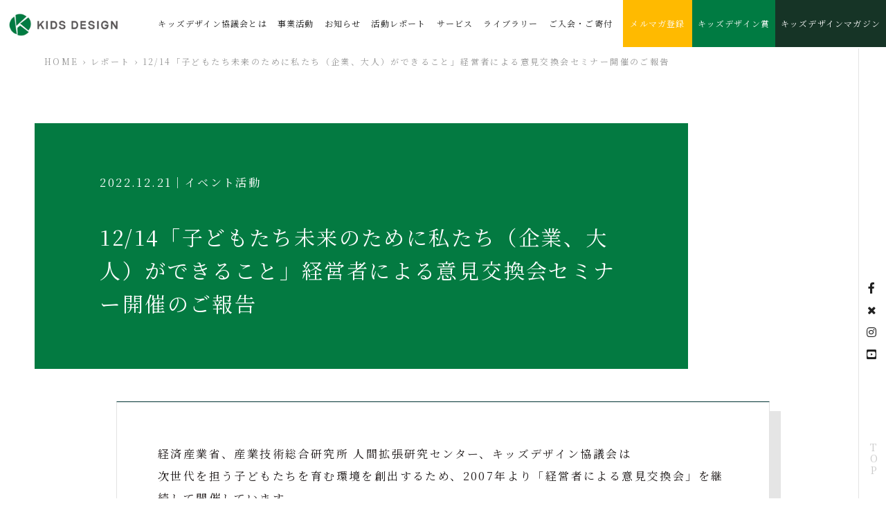

--- FILE ---
content_type: text/html; charset=UTF-8
request_url: https://kidsdesign.jp/report/20221221
body_size: 10808
content:
<!DOCTYPE html>
<html dir="ltr" lang="ja"
	prefix="og: https://ogp.me/ns#"  class="no-js">
<head>
<meta charset="UTF-8">
<meta http-equiv="Content-Type" content="text/html; charset=utf-8">
<meta http-equiv="X-UA-Compatible" content="IE=edge">
<meta name="viewport" content="width=device-width, initial-scale=1.0, minimum-scale=1.0, maximum-scale=1.0, user-scalable=0">
<link rel="stylesheet" href="https://kidsdesign.jp/css/base.css" media="all" />
<link rel="stylesheet" href="https://kidsdesign.jp/css/font.css" media="all" />
<!-- fonts -->
<link href="https://fonts.googleapis.com/css?family=Noto+Serif+JP:400,700&display=swap&subset=japanese" rel="stylesheet"> 
<link href="https://fonts.googleapis.com/css2?family=Pinyon+Script&display=swap" rel="stylesheet"> 

<link rel="shortcut icon" href="https://kidsdesign.jp/img/favicon.ico" />
<link rel="pingback" href="https://kidsdesign.jp/xmlrpc.php">
<!--[if lt IE 9]>
<script src="https://kidsdesign.jp/wp-content/themes/kidsdesignjs/html5.js"></script>
<![endif]-->
<script>(function(html){html.className = html.className.replace(/\bno-js\b/,'js')})(document.documentElement);</script>
<title>12/14「子どもたち未来のために私たち（企業、大人）ができること」経営者による意見交換会セミナー開催のご報告 | レポート | 特定非営利活動法人キッズデザイン協議会</title>

		<!-- All in One SEO 4.2.9 - aioseo.com -->
		<meta name="description" content="経済産業省、産業技術総合研究所 人間拡張研究センター、キッズデザイン協議会は 次世代を担う子どもたちを育む環境" />
		<meta name="robots" content="max-image-preview:large" />
		<meta name="keywords" content="レポート,イベント活動,セミナー活動" />
		<link rel="canonical" href="https://kidsdesign.jp/report/20221221" />
		<meta name="generator" content="All in One SEO (AIOSEO) 4.2.9 " />
		<meta property="og:locale" content="ja_JP" />
		<meta property="og:site_name" content="特定非営利活動法人キッズデザイン協議会 | キッズデザインとは、次世代を担う子どもたちの健やかな成長発達につながる社会環境の創出のために、デザインのチカラを役立てようとする考え方であり、活動です。 「子どもたちの安全・安心に貢献するデザイン」「子どもたちの創造性と未来を拓くデザイン」「子どもたちを産み育てやすいデザイン」。この3つのデザインミッションのもと、成り立っています。" />
		<meta property="og:type" content="article" />
		<meta property="og:title" content="12/14「子どもたち未来のために私たち（企業、大人）ができること」経営者による意見交換会セミナー開催のご報告 | レポート | 特定非営利活動法人キッズデザイン協議会" />
		<meta property="og:description" content="経済産業省、産業技術総合研究所 人間拡張研究センター、キッズデザイン協議会は 次世代を担う子どもたちを育む環境" />
		<meta property="og:url" content="https://kidsdesign.jp/report/20221221" />
		<meta property="og:image" content="https://kidsdesign.jp/wp-content/uploads/2022/12/河﨑PC143503-scaled.jpg" />
		<meta property="og:image:secure_url" content="https://kidsdesign.jp/wp-content/uploads/2022/12/河﨑PC143503-scaled.jpg" />
		<meta property="og:image:width" content="2560" />
		<meta property="og:image:height" content="1920" />
		<meta property="article:published_time" content="2022-12-21T04:08:48+00:00" />
		<meta property="article:modified_time" content="2023-03-13T23:01:00+00:00" />
		<meta property="article:publisher" content="https://www.facebook.com/kidsdesignjp" />
		<meta name="twitter:card" content="summary" />
		<meta name="twitter:site" content="@kidsdesignjp" />
		<meta name="twitter:title" content="12/14「子どもたち未来のために私たち（企業、大人）ができること」経営者による意見交換会セミナー開催のご報告 | レポート | 特定非営利活動法人キッズデザイン協議会" />
		<meta name="twitter:description" content="経済産業省、産業技術総合研究所 人間拡張研究センター、キッズデザイン協議会は 次世代を担う子どもたちを育む環境" />
		<meta name="twitter:creator" content="@kidsdesignjp" />
		<meta name="twitter:image" content="https://kidsdesign.jp/wp-content/uploads/2022/12/河﨑PC143503-scaled.jpg" />
		<script type="application/ld+json" class="aioseo-schema">
			{"@context":"https:\/\/schema.org","@graph":[{"@type":"BlogPosting","@id":"https:\/\/kidsdesign.jp\/report\/20221221#blogposting","name":"12\/14\u300c\u5b50\u3069\u3082\u305f\u3061\u672a\u6765\u306e\u305f\u3081\u306b\u79c1\u305f\u3061\uff08\u4f01\u696d\u3001\u5927\u4eba\uff09\u304c\u3067\u304d\u308b\u3053\u3068\u300d\u7d4c\u55b6\u8005\u306b\u3088\u308b\u610f\u898b\u4ea4\u63db\u4f1a\u30bb\u30df\u30ca\u30fc\u958b\u50ac\u306e\u3054\u5831\u544a | \u30ec\u30dd\u30fc\u30c8 | \u7279\u5b9a\u975e\u55b6\u5229\u6d3b\u52d5\u6cd5\u4eba\u30ad\u30c3\u30ba\u30c7\u30b6\u30a4\u30f3\u5354\u8b70\u4f1a","headline":"12\/14\u300c\u5b50\u3069\u3082\u305f\u3061\u672a\u6765\u306e\u305f\u3081\u306b\u79c1\u305f\u3061\uff08\u4f01\u696d\u3001\u5927\u4eba\uff09\u304c\u3067\u304d\u308b\u3053\u3068\u300d\u7d4c\u55b6\u8005\u306b\u3088\u308b\u610f\u898b\u4ea4\u63db\u4f1a\u30bb\u30df\u30ca\u30fc\u958b\u50ac\u306e\u3054\u5831\u544a","author":{"@id":"https:\/\/kidsdesign.jp\/author\/admin_user_kids#author"},"publisher":{"@id":"https:\/\/kidsdesign.jp\/#organization"},"image":{"@type":"ImageObject","url":"https:\/\/kidsdesign.jp\/wp-content\/uploads\/2022\/12\/\u5742\u4e95P1050442-960x720.jpg","@id":"https:\/\/kidsdesign.jp\/#articleImage"},"datePublished":"2022-12-21T04:08:48+09:00","dateModified":"2023-03-13T23:01:00+09:00","inLanguage":"ja","mainEntityOfPage":{"@id":"https:\/\/kidsdesign.jp\/report\/20221221#webpage"},"isPartOf":{"@id":"https:\/\/kidsdesign.jp\/report\/20221221#webpage"},"articleSection":"\u30ec\u30dd\u30fc\u30c8, \u30a4\u30d9\u30f3\u30c8\u6d3b\u52d5, \u30bb\u30df\u30ca\u30fc\u6d3b\u52d5"},{"@type":"BreadcrumbList","@id":"https:\/\/kidsdesign.jp\/report\/20221221#breadcrumblist","itemListElement":[{"@type":"ListItem","@id":"https:\/\/kidsdesign.jp\/#listItem","position":1,"item":{"@type":"WebPage","@id":"https:\/\/kidsdesign.jp\/","name":"\u30db\u30fc\u30e0","description":"\u30ad\u30c3\u30ba\u30c7\u30b6\u30a4\u30f3\u3068\u306f\u3001\u6b21\u4e16\u4ee3\u3092\u62c5\u3046\u5b50\u3069\u3082\u305f\u3061\u306e\u5065\u3084\u304b\u306a\u6210\u9577\u767a\u9054\u306b\u3064\u306a\u304c\u308b\u793e\u4f1a\u74b0\u5883\u306e\u5275\u51fa\u306e\u305f\u3081\u306b\u3001\u30c7\u30b6\u30a4\u30f3\u306e\u30c1\u30ab\u30e9\u3092\u5f79\u7acb\u3066\u3088\u3046\u3068\u3059\u308b\u8003\u3048\u65b9\u3067\u3042\u308a\u3001\u6d3b\u52d5\u3067\u3059\u3002 \u300c\u5b50\u3069\u3082\u305f\u3061\u306e\u5b89\u5168\u30fb\u5b89\u5fc3\u306b\u8ca2\u732e\u3059\u308b\u30c7\u30b6\u30a4\u30f3\u300d\u300c\u5b50\u3069\u3082\u305f\u3061\u306e\u5275\u9020\u6027\u3068\u672a\u6765\u3092\u62d3\u304f\u30c7\u30b6\u30a4\u30f3\u300d\u300c\u5b50\u3069\u3082\u305f\u3061\u3092\u7523\u307f\u80b2\u3066\u3084\u3059\u3044\u30c7\u30b6\u30a4\u30f3\u300d\u3002\u3053\u306e3\u3064\u306e\u30c7\u30b6\u30a4\u30f3\u30df\u30c3\u30b7\u30e7\u30f3\u306e\u3082\u3068\u3001\u6210\u308a\u7acb\u3063\u3066\u3044\u307e\u3059\u3002","url":"https:\/\/kidsdesign.jp\/"},"nextItem":"https:\/\/kidsdesign.jp\/report\/#listItem"},{"@type":"ListItem","@id":"https:\/\/kidsdesign.jp\/report\/#listItem","position":2,"item":{"@type":"WebPage","@id":"https:\/\/kidsdesign.jp\/report\/","name":"\u30ec\u30dd\u30fc\u30c8","description":"\u7d4c\u6e08\u7523\u696d\u7701\u3001\u7523\u696d\u6280\u8853\u7dcf\u5408\u7814\u7a76\u6240 \u4eba\u9593\u62e1\u5f35\u7814\u7a76\u30bb\u30f3\u30bf\u30fc\u3001\u30ad\u30c3\u30ba\u30c7\u30b6\u30a4\u30f3\u5354\u8b70\u4f1a\u306f \u6b21\u4e16\u4ee3\u3092\u62c5\u3046\u5b50\u3069\u3082\u305f\u3061\u3092\u80b2\u3080\u74b0\u5883","url":"https:\/\/kidsdesign.jp\/report\/"},"previousItem":"https:\/\/kidsdesign.jp\/#listItem"}]},{"@type":"Organization","@id":"https:\/\/kidsdesign.jp\/#organization","name":"\u7279\u5b9a\u975e\u55b6\u5229\u6d3b\u52d5\u6cd5\u4eba\u30ad\u30c3\u30ba\u30c7\u30b6\u30a4\u30f3\u5354\u8b70\u4f1a","url":"https:\/\/kidsdesign.jp\/","logo":{"@type":"ImageObject","url":"https:\/\/kidsdesign.jp\/wp-content\/uploads\/2022\/04\/logo.png","@id":"https:\/\/kidsdesign.jp\/#organizationLogo","width":237,"height":54,"caption":"\u30ad\u30c3\u30ba\u30c7\u30b6\u30a4\u30f3\u5354\u8b70\u4f1a"},"image":{"@id":"https:\/\/kidsdesign.jp\/#organizationLogo"},"sameAs":["https:\/\/www.facebook.com\/kidsdesignjp","https:\/\/twitter.com\/kidsdesignjp","https:\/\/www.instagram.com\/kidsdesign0808\/","https:\/\/www.youtube.com\/channel\/UC5CUVJauDmZfhYz4qcpmavg"]},{"@type":"Person","@id":"https:\/\/kidsdesign.jp\/author\/admin_user_kids#author","url":"https:\/\/kidsdesign.jp\/author\/admin_user_kids","name":"admin_user_kids","image":{"@type":"ImageObject","@id":"https:\/\/kidsdesign.jp\/report\/20221221#authorImage","url":"https:\/\/secure.gravatar.com\/avatar\/848882033aed0df5d9ab72bcf165c981?s=96&d=mm&r=g","width":96,"height":96,"caption":"admin_user_kids"}},{"@type":"WebPage","@id":"https:\/\/kidsdesign.jp\/report\/20221221#webpage","url":"https:\/\/kidsdesign.jp\/report\/20221221","name":"12\/14\u300c\u5b50\u3069\u3082\u305f\u3061\u672a\u6765\u306e\u305f\u3081\u306b\u79c1\u305f\u3061\uff08\u4f01\u696d\u3001\u5927\u4eba\uff09\u304c\u3067\u304d\u308b\u3053\u3068\u300d\u7d4c\u55b6\u8005\u306b\u3088\u308b\u610f\u898b\u4ea4\u63db\u4f1a\u30bb\u30df\u30ca\u30fc\u958b\u50ac\u306e\u3054\u5831\u544a | \u30ec\u30dd\u30fc\u30c8 | \u7279\u5b9a\u975e\u55b6\u5229\u6d3b\u52d5\u6cd5\u4eba\u30ad\u30c3\u30ba\u30c7\u30b6\u30a4\u30f3\u5354\u8b70\u4f1a","description":"\u7d4c\u6e08\u7523\u696d\u7701\u3001\u7523\u696d\u6280\u8853\u7dcf\u5408\u7814\u7a76\u6240 \u4eba\u9593\u62e1\u5f35\u7814\u7a76\u30bb\u30f3\u30bf\u30fc\u3001\u30ad\u30c3\u30ba\u30c7\u30b6\u30a4\u30f3\u5354\u8b70\u4f1a\u306f \u6b21\u4e16\u4ee3\u3092\u62c5\u3046\u5b50\u3069\u3082\u305f\u3061\u3092\u80b2\u3080\u74b0\u5883","inLanguage":"ja","isPartOf":{"@id":"https:\/\/kidsdesign.jp\/#website"},"breadcrumb":{"@id":"https:\/\/kidsdesign.jp\/report\/20221221#breadcrumblist"},"author":{"@id":"https:\/\/kidsdesign.jp\/author\/admin_user_kids#author"},"creator":{"@id":"https:\/\/kidsdesign.jp\/author\/admin_user_kids#author"},"datePublished":"2022-12-21T04:08:48+09:00","dateModified":"2023-03-13T23:01:00+09:00"},{"@type":"WebSite","@id":"https:\/\/kidsdesign.jp\/#website","url":"https:\/\/kidsdesign.jp\/","name":"\u7279\u5b9a\u975e\u55b6\u5229\u6d3b\u52d5\u6cd5\u4eba\u30ad\u30c3\u30ba\u30c7\u30b6\u30a4\u30f3\u5354\u8b70\u4f1a","description":"\u30ad\u30c3\u30ba\u30c7\u30b6\u30a4\u30f3\u3068\u306f\u3001\u6b21\u4e16\u4ee3\u3092\u62c5\u3046\u5b50\u3069\u3082\u305f\u3061\u306e\u5065\u3084\u304b\u306a\u6210\u9577\u767a\u9054\u306b\u3064\u306a\u304c\u308b\u793e\u4f1a\u74b0\u5883\u306e\u5275\u51fa\u306e\u305f\u3081\u306b\u3001\u30c7\u30b6\u30a4\u30f3\u306e\u30c1\u30ab\u30e9\u3092\u5f79\u7acb\u3066\u3088\u3046\u3068\u3059\u308b\u8003\u3048\u65b9\u3067\u3042\u308a\u3001\u6d3b\u52d5\u3067\u3059\u3002 \u300c\u5b50\u3069\u3082\u305f\u3061\u306e\u5b89\u5168\u30fb\u5b89\u5fc3\u306b\u8ca2\u732e\u3059\u308b\u30c7\u30b6\u30a4\u30f3\u300d\u300c\u5b50\u3069\u3082\u305f\u3061\u306e\u5275\u9020\u6027\u3068\u672a\u6765\u3092\u62d3\u304f\u30c7\u30b6\u30a4\u30f3\u300d\u300c\u5b50\u3069\u3082\u305f\u3061\u3092\u7523\u307f\u80b2\u3066\u3084\u3059\u3044\u30c7\u30b6\u30a4\u30f3\u300d\u3002\u3053\u306e3\u3064\u306e\u30c7\u30b6\u30a4\u30f3\u30df\u30c3\u30b7\u30e7\u30f3\u306e\u3082\u3068\u3001\u6210\u308a\u7acb\u3063\u3066\u3044\u307e\u3059\u3002","inLanguage":"ja","publisher":{"@id":"https:\/\/kidsdesign.jp\/#organization"}}]}
		</script>
		<!-- All in One SEO -->

<link rel='dns-prefetch' href='//www.google.com' />
<link rel='dns-prefetch' href='//fonts.googleapis.com' />
<link rel='dns-prefetch' href='//s.w.org' />
<link rel="alternate" type="application/rss+xml" title="特定非営利活動法人キッズデザイン協議会 &raquo; フィード" href="https://kidsdesign.jp/feed" />
<link rel="alternate" type="application/rss+xml" title="特定非営利活動法人キッズデザイン協議会 &raquo; コメントフィード" href="https://kidsdesign.jp/comments/feed" />
<link rel="alternate" type="application/rss+xml" title="特定非営利活動法人キッズデザイン協議会 &raquo; 12/14「子どもたち未来のために私たち（企業、大人）ができること」経営者による意見交換会セミナー開催のご報告 のコメントのフィード" href="https://kidsdesign.jp/report/20221221/feed" />
<link rel='stylesheet' id='wp-block-library-css'  href='https://kidsdesign.jp/wp-includes/css/dist/block-library/style.min.css?ver=5.9.12' type='text/css' media='all' />
<style id='global-styles-inline-css' type='text/css'>
body{--wp--preset--color--black: #000000;--wp--preset--color--cyan-bluish-gray: #abb8c3;--wp--preset--color--white: #ffffff;--wp--preset--color--pale-pink: #f78da7;--wp--preset--color--vivid-red: #cf2e2e;--wp--preset--color--luminous-vivid-orange: #ff6900;--wp--preset--color--luminous-vivid-amber: #fcb900;--wp--preset--color--light-green-cyan: #7bdcb5;--wp--preset--color--vivid-green-cyan: #00d084;--wp--preset--color--pale-cyan-blue: #8ed1fc;--wp--preset--color--vivid-cyan-blue: #0693e3;--wp--preset--color--vivid-purple: #9b51e0;--wp--preset--gradient--vivid-cyan-blue-to-vivid-purple: linear-gradient(135deg,rgba(6,147,227,1) 0%,rgb(155,81,224) 100%);--wp--preset--gradient--light-green-cyan-to-vivid-green-cyan: linear-gradient(135deg,rgb(122,220,180) 0%,rgb(0,208,130) 100%);--wp--preset--gradient--luminous-vivid-amber-to-luminous-vivid-orange: linear-gradient(135deg,rgba(252,185,0,1) 0%,rgba(255,105,0,1) 100%);--wp--preset--gradient--luminous-vivid-orange-to-vivid-red: linear-gradient(135deg,rgba(255,105,0,1) 0%,rgb(207,46,46) 100%);--wp--preset--gradient--very-light-gray-to-cyan-bluish-gray: linear-gradient(135deg,rgb(238,238,238) 0%,rgb(169,184,195) 100%);--wp--preset--gradient--cool-to-warm-spectrum: linear-gradient(135deg,rgb(74,234,220) 0%,rgb(151,120,209) 20%,rgb(207,42,186) 40%,rgb(238,44,130) 60%,rgb(251,105,98) 80%,rgb(254,248,76) 100%);--wp--preset--gradient--blush-light-purple: linear-gradient(135deg,rgb(255,206,236) 0%,rgb(152,150,240) 100%);--wp--preset--gradient--blush-bordeaux: linear-gradient(135deg,rgb(254,205,165) 0%,rgb(254,45,45) 50%,rgb(107,0,62) 100%);--wp--preset--gradient--luminous-dusk: linear-gradient(135deg,rgb(255,203,112) 0%,rgb(199,81,192) 50%,rgb(65,88,208) 100%);--wp--preset--gradient--pale-ocean: linear-gradient(135deg,rgb(255,245,203) 0%,rgb(182,227,212) 50%,rgb(51,167,181) 100%);--wp--preset--gradient--electric-grass: linear-gradient(135deg,rgb(202,248,128) 0%,rgb(113,206,126) 100%);--wp--preset--gradient--midnight: linear-gradient(135deg,rgb(2,3,129) 0%,rgb(40,116,252) 100%);--wp--preset--duotone--dark-grayscale: url('#wp-duotone-dark-grayscale');--wp--preset--duotone--grayscale: url('#wp-duotone-grayscale');--wp--preset--duotone--purple-yellow: url('#wp-duotone-purple-yellow');--wp--preset--duotone--blue-red: url('#wp-duotone-blue-red');--wp--preset--duotone--midnight: url('#wp-duotone-midnight');--wp--preset--duotone--magenta-yellow: url('#wp-duotone-magenta-yellow');--wp--preset--duotone--purple-green: url('#wp-duotone-purple-green');--wp--preset--duotone--blue-orange: url('#wp-duotone-blue-orange');--wp--preset--font-size--small: 13px;--wp--preset--font-size--medium: 20px;--wp--preset--font-size--large: 36px;--wp--preset--font-size--x-large: 42px;}.has-black-color{color: var(--wp--preset--color--black) !important;}.has-cyan-bluish-gray-color{color: var(--wp--preset--color--cyan-bluish-gray) !important;}.has-white-color{color: var(--wp--preset--color--white) !important;}.has-pale-pink-color{color: var(--wp--preset--color--pale-pink) !important;}.has-vivid-red-color{color: var(--wp--preset--color--vivid-red) !important;}.has-luminous-vivid-orange-color{color: var(--wp--preset--color--luminous-vivid-orange) !important;}.has-luminous-vivid-amber-color{color: var(--wp--preset--color--luminous-vivid-amber) !important;}.has-light-green-cyan-color{color: var(--wp--preset--color--light-green-cyan) !important;}.has-vivid-green-cyan-color{color: var(--wp--preset--color--vivid-green-cyan) !important;}.has-pale-cyan-blue-color{color: var(--wp--preset--color--pale-cyan-blue) !important;}.has-vivid-cyan-blue-color{color: var(--wp--preset--color--vivid-cyan-blue) !important;}.has-vivid-purple-color{color: var(--wp--preset--color--vivid-purple) !important;}.has-black-background-color{background-color: var(--wp--preset--color--black) !important;}.has-cyan-bluish-gray-background-color{background-color: var(--wp--preset--color--cyan-bluish-gray) !important;}.has-white-background-color{background-color: var(--wp--preset--color--white) !important;}.has-pale-pink-background-color{background-color: var(--wp--preset--color--pale-pink) !important;}.has-vivid-red-background-color{background-color: var(--wp--preset--color--vivid-red) !important;}.has-luminous-vivid-orange-background-color{background-color: var(--wp--preset--color--luminous-vivid-orange) !important;}.has-luminous-vivid-amber-background-color{background-color: var(--wp--preset--color--luminous-vivid-amber) !important;}.has-light-green-cyan-background-color{background-color: var(--wp--preset--color--light-green-cyan) !important;}.has-vivid-green-cyan-background-color{background-color: var(--wp--preset--color--vivid-green-cyan) !important;}.has-pale-cyan-blue-background-color{background-color: var(--wp--preset--color--pale-cyan-blue) !important;}.has-vivid-cyan-blue-background-color{background-color: var(--wp--preset--color--vivid-cyan-blue) !important;}.has-vivid-purple-background-color{background-color: var(--wp--preset--color--vivid-purple) !important;}.has-black-border-color{border-color: var(--wp--preset--color--black) !important;}.has-cyan-bluish-gray-border-color{border-color: var(--wp--preset--color--cyan-bluish-gray) !important;}.has-white-border-color{border-color: var(--wp--preset--color--white) !important;}.has-pale-pink-border-color{border-color: var(--wp--preset--color--pale-pink) !important;}.has-vivid-red-border-color{border-color: var(--wp--preset--color--vivid-red) !important;}.has-luminous-vivid-orange-border-color{border-color: var(--wp--preset--color--luminous-vivid-orange) !important;}.has-luminous-vivid-amber-border-color{border-color: var(--wp--preset--color--luminous-vivid-amber) !important;}.has-light-green-cyan-border-color{border-color: var(--wp--preset--color--light-green-cyan) !important;}.has-vivid-green-cyan-border-color{border-color: var(--wp--preset--color--vivid-green-cyan) !important;}.has-pale-cyan-blue-border-color{border-color: var(--wp--preset--color--pale-cyan-blue) !important;}.has-vivid-cyan-blue-border-color{border-color: var(--wp--preset--color--vivid-cyan-blue) !important;}.has-vivid-purple-border-color{border-color: var(--wp--preset--color--vivid-purple) !important;}.has-vivid-cyan-blue-to-vivid-purple-gradient-background{background: var(--wp--preset--gradient--vivid-cyan-blue-to-vivid-purple) !important;}.has-light-green-cyan-to-vivid-green-cyan-gradient-background{background: var(--wp--preset--gradient--light-green-cyan-to-vivid-green-cyan) !important;}.has-luminous-vivid-amber-to-luminous-vivid-orange-gradient-background{background: var(--wp--preset--gradient--luminous-vivid-amber-to-luminous-vivid-orange) !important;}.has-luminous-vivid-orange-to-vivid-red-gradient-background{background: var(--wp--preset--gradient--luminous-vivid-orange-to-vivid-red) !important;}.has-very-light-gray-to-cyan-bluish-gray-gradient-background{background: var(--wp--preset--gradient--very-light-gray-to-cyan-bluish-gray) !important;}.has-cool-to-warm-spectrum-gradient-background{background: var(--wp--preset--gradient--cool-to-warm-spectrum) !important;}.has-blush-light-purple-gradient-background{background: var(--wp--preset--gradient--blush-light-purple) !important;}.has-blush-bordeaux-gradient-background{background: var(--wp--preset--gradient--blush-bordeaux) !important;}.has-luminous-dusk-gradient-background{background: var(--wp--preset--gradient--luminous-dusk) !important;}.has-pale-ocean-gradient-background{background: var(--wp--preset--gradient--pale-ocean) !important;}.has-electric-grass-gradient-background{background: var(--wp--preset--gradient--electric-grass) !important;}.has-midnight-gradient-background{background: var(--wp--preset--gradient--midnight) !important;}.has-small-font-size{font-size: var(--wp--preset--font-size--small) !important;}.has-medium-font-size{font-size: var(--wp--preset--font-size--medium) !important;}.has-large-font-size{font-size: var(--wp--preset--font-size--large) !important;}.has-x-large-font-size{font-size: var(--wp--preset--font-size--x-large) !important;}
</style>
<link rel='stylesheet' id='contact-form-7-css'  href='https://kidsdesign.jp/wp-content/plugins/contact-form-7/includes/css/styles.css?ver=5.2' type='text/css' media='all' />
<link rel='stylesheet' id='contact-form-7-confirm-css'  href='https://kidsdesign.jp/wp-content/plugins/contact-form-7-add-confirm/includes/css/styles.css?ver=5.1' type='text/css' media='all' />
<link rel='stylesheet' id='kidsdesign-fonts-css'  href='https://fonts.googleapis.com/css?family=Noto+Sans%3A400italic%2C700italic%2C400%2C700%7CNoto+Serif%3A400italic%2C700italic%2C400%2C700%7CInconsolata%3A400%2C700&#038;subset=latin%2Clatin-ext' type='text/css' media='all' />
<link rel='stylesheet' id='genericons-css'  href='https://kidsdesign.jp/wp-content/themes/kidsdesign/genericons/genericons.css?ver=3.2' type='text/css' media='all' />
<link rel='stylesheet' id='kidsdesign-style-css'  href='https://kidsdesign.jp/wp-content/themes/kidsdesign/style.css?ver=5.9.12' type='text/css' media='all' />
<!--[if lt IE 9]>
<link rel='stylesheet' id='kidsdesign-ie-css'  href='https://kidsdesign.jp/wp-content/themes/kidsdesign/css/ie.css?ver=20141010' type='text/css' media='all' />
<![endif]-->
<!--[if lt IE 8]>
<link rel='stylesheet' id='kidsdesign-ie7-css'  href='https://kidsdesign.jp/wp-content/themes/kidsdesign/css/ie7.css?ver=20141010' type='text/css' media='all' />
<![endif]-->
<script type='text/javascript' src='https://kidsdesign.jp/wp-includes/js/jquery/jquery.min.js?ver=3.6.0' id='jquery-core-js'></script>
<script type='text/javascript' src='https://kidsdesign.jp/wp-includes/js/jquery/jquery-migrate.min.js?ver=3.3.2' id='jquery-migrate-js'></script>
<link rel="https://api.w.org/" href="https://kidsdesign.jp/wp-json/" /><link rel="alternate" type="application/json" href="https://kidsdesign.jp/wp-json/wp/v2/posts/3717" /><link rel="EditURI" type="application/rsd+xml" title="RSD" href="https://kidsdesign.jp/xmlrpc.php?rsd" />
<link rel='shortlink' href='https://kidsdesign.jp/?p=3717' />
<link rel="alternate" type="application/json+oembed" href="https://kidsdesign.jp/wp-json/oembed/1.0/embed?url=https%3A%2F%2Fkidsdesign.jp%2Freport%2F20221221" />
<link rel="alternate" type="text/xml+oembed" href="https://kidsdesign.jp/wp-json/oembed/1.0/embed?url=https%3A%2F%2Fkidsdesign.jp%2Freport%2F20221221&#038;format=xml" />
<!-- navi -->
<script src="https://kidsdesign.jp/js/navi.js"></script>
<script>
$(function() {
    $('.header--navi-open').click(function(){ // headerにclass名「open_nav」を追加及び削除
        $('header').toggleClass('is-navi-open');
    });

    $('.header--navi--list--child-list li a').on('click', function(){
        if (window.innerWidth <= 768) {
            $('.header--navi-close').click();
        }
    });
});
</script>
<!-- slick -->
<script src="https://ajax.googleapis.com/ajax/libs/jquery/1.11.1/jquery.min.js"></script>
<!-- Google tag (gtag.js) -->
<script async src="https://www.googletagmanager.com/gtag/js?id=G-42D388MV1J"></script>
<script>
  window.dataLayer = window.dataLayer || [];
  function gtag(){dataLayer.push(arguments);}
  gtag('js', new Date());

  gtag('config', 'G-42D388MV1J');
</script>
<!-- Global site tag (gtag.js) - Google Analytics -->
<script async src="https://www.googletagmanager.com/gtag/js?id=UA-114835212-1"></script>
<script>
  window.dataLayer = window.dataLayer || [];
  function gtag(){dataLayer.push(arguments);}
  gtag('js', new Date());

  gtag('config', 'UA-114835212-1');
</script>

</head>

<body class="post-template-default single single-post postid-3717 single-format-standard">
<a id="wrap" name="wrap"></a>

<!-- container -->
<div id="container">

<!-- header -->
<header class="header" id="js-header">
<h1><a href="https://kidsdesign.jp/"><img src="https://kidsdesign.jp/img/logo.png" alt="特定非営利活動法人キッズデザイン協議会"></a></h1>
<div class="header--navi-open is-header-s" id="js-navi-open"><a href="javascript:void(0)"><img src="https://kidsdesign.jp/img/navi_open.png" alt="メニュー"></a></div>
<nav class="header--navi" id="js-header--navi">
<div class="header--navi--logo is-header-s"><img src="https://kidsdesign.jp/img/logo.png" alt="特定非営利活動法人キッズデザイン協議会"></div>
<div class="header--navi--inner">
<div class="header--navi-close is-header-s" id="js-navi-close"><a href="javascript:void(0)"><img src="https://kidsdesign.jp/img/open_minus.png" alt="閉じる"></a></div>
<ul class="header--navi--list">
<li class="header--navi--list--tab is-header-s"><a class="header--navi--list--tab--text header--navi--list--tab--text---home js-navi-tab m-bold" href="https://kidsdesign.jp/">ホーム</a></li>
<li class="header--navi--list--tab"><span class="header--navi--list--tab--text js-navi-tab m-bold"><a href="https://kidsdesign.jp/about">キッズデザイン協議会とは</a></span>
<div class="header--navi--list--tab--inner">
<ul class="header--navi--list--child-list">
<li><a href="https://kidsdesign.jp/about/concept"><span>社会的役割</span></a></li>
<li><a href="https://kidsdesign.jp/about/concept#concept02"><span>３つのデザインミッション</span></a></li>
<li><a href="https://kidsdesign.jp/about/concept#concept03"><span>キッズデザイン宣言</span></a></li>
<li><a href="https://kidsdesign.jp/about/greeting"><span>会長挨拶</span></a></li>
<li><a href="https://kidsdesign.jp/about/overview"><span>組織</span></a></li>
<li><a href="https://kidsdesign.jp/about/overview#overview02"><span>体制</span></a></li>
<li><a href="https://kidsdesign.jp/about/overview#overview03"><span>定款</span></a></li>
<li><a href="https://kidsdesign.jp/about/overview#overview04"><span>沿革</span></a></li>
<li><a href="https://kidsdesign.jp/about/officer"><span>役員一覧</span></a></li>
<li><a href="https://kidsdesign.jp/about/member"><span>会員一覧</span></a></li>
<li><a href="https://kidsdesign.jp/about/settlement"><span>決算報告書</span></a></li>
</ul>
</div>
</li>
<li class="header--navi--list--tab"><span class="header--navi--list--tab--text js-navi-tab m-bold"><a href="https://kidsdesign.jp/business">事業活動</a></span>
<div class="header--navi--list--tab--inner">
<ul class="header--navi--list--child-list">
<li><a href="https://kidsdesign.jp/business/honoring"><span>顕彰事業</span></a></li>
<li><a href="https://kidsdesign.jp/business/public"><span>広報事業</span></a></li>
<li><a href="https://kidsdesign.jp/business/research"><span>調査研究事業</span></a></li>
<li><a href="https://kidsdesign.jp/business/certification"><span>認証事業</span></a></li>
</ul>
</div>
</li>
<li class="header--navi--list--tab"><span class="header--navi--list--tab--text js-navi-tab m-bold"><a href="https://kidsdesign.jp/news">お知らせ</a></span>
<div class="header--navi--list--tab--inner">
<ul class="header--navi--list--child-list">
	<li class="cat-item cat-item-21"><a href="https://kidsdesign.jp/newslist/kidsdesign" title="協議会より">協議会より</a>
</li>
	<li class="cat-item cat-item-22"><a href="https://kidsdesign.jp/newslist/campaign" title="キャンペーン">キャンペーン</a>
</li>
	<li class="cat-item cat-item-23"><a href="https://kidsdesign.jp/newslist/release" title="プレスリリース">プレスリリース</a>
</li>
	<li class="cat-item cat-item-24"><a href="https://kidsdesign.jp/newslist/media" title="メディア掲載">メディア掲載</a>
</li>
	<li class="cat-item cat-item-25"><a href="https://kidsdesign.jp/newslist/childrenevent" title="ファミリー向けイベント">ファミリー向けイベント</a>
</li>
	<li class="cat-item cat-item-26"><a href="https://kidsdesign.jp/newslist/businessevent" title="企業向けイベント">企業向けイベント</a>
</li>
	<li class="cat-item cat-item-27"><a href="https://kidsdesign.jp/newslist/useful" title="お役立ち情報">お役立ち情報</a>
</li>
	<li class="cat-item cat-item-28"><a href="https://kidsdesign.jp/newslist/picup" title="トップページ掲載">トップページ掲載</a>
</li>
	<li class="cat-item cat-item-29"><a href="https://kidsdesign.jp/newslist/other" title="その他">その他</a>
</li>
</ul>
</div>
</li>
<li class="header--navi--list--tab"><span class="header--navi--list--tab--text js-navi-tab m-bold"><a href="https://kidsdesign.jp/report">活動レポート</a></span>
<div class="header--navi--list--tab--inner">
<ul class="header--navi--list--child-list">
	<li class="cat-item cat-item-2"><a href="https://kidsdesign.jp/report/event" title="イベント活動">イベント活動</a>
</li>
	<li class="cat-item cat-item-3"><a href="https://kidsdesign.jp/report/development" title="研究開発活動">研究開発活動</a>
</li>
	<li class="cat-item cat-item-5"><a href="https://kidsdesign.jp/report/seminar" title="セミナー活動">セミナー活動</a>
</li>
</ul>
</div>
</li>
<li class="header--navi--list--tab"><span class="header--navi--list--tab--text js-navi-tab m-bold"><a href="https://kidsdesign.jp/service">サービス</a></span>
<div class="header--navi--list--tab--inner">
<ul class="header--navi--list--child-list">
<li><a href="https://kidsdesign.jp/service#service01"><span>キッズデザインデータベース</span></a></li>
<li><a href="https://kidsdesign.jp/service#service02"><span>KIDS DESIGN TOOLS</span></a></li>
<li><a href="https://kidsdesign.jp/service#service03"><span>こどもOSランゲージ</span></a></li>
<li><a href="https://kidsdesign.jp/service#service04"><span>CSD認証</span></a></li>
</ul>
</div>
</li>

<li class="header--navi--list--tab"><span class="header--navi--list--tab--text js-navi-tab m-bold"><a href="https://kidsdesign.jp/library">ライブラリー</a></span>
<div class="header--navi--list--tab--inner">
<ul class="header--navi--list--child-list">
<li><a href="https://kidsdesign.jp/library/book"><span>キッズデザイン図鑑</span></a></li>
<li><a href="https://kidsdesign.jp/library/labo"><span>キッズデザイン・ラボ</span></a></li>
<li><a href="https://kidsdesign.jp/library/energy"><span>元気プロジェクト</span></a></li>
<li><a href="https://kidsdesign.jp/library/message"><span>スペシャルサポーターメッセージ</span></a></li>
<li><a href="https://kidsdesign.jp/library/minister"><span>安倍総理からのお言葉</span></a></li>
</ul>
</div>
</li>
<li class="header--navi--list--tab"><span class="header--navi--list--tab--text js-navi-tab m-bold"><a href="https://kidsdesign.jp/membership">ご入会・ご寄付</a></span>
<div class="header--navi--list--tab--inner">
<ul class="header--navi--list--child-list">
<li><a href="https://kidsdesign.jp/membership/admission"><span>入会案内</span></a></li>
<li><a href="https://kidsdesign.jp/membership/donation"><span>寄付について</span></a></li>
</ul>
</div>
</li>
<li class="header--navi--list--tab header--navi--list--tab---mypage"><a class="header--navi--list--tab--text" href="https://kidsdesign.jp/magazine">
<div class="m-rubik-medium">メルマガ登録</div></a></li>
<li class="header--navi--list--tab header--navi--list--tab---entry"><a class="header--navi--list--tab--text" href="https://kidsdesignaward.jp/" target="_blank">
<div class="m-rubik-medium">キッズデザイン賞</div></a></li>
<li class="header--navi--list--tab header--navi--list--tab---magazine"><a class="header--navi--list--tab--text" href="https://kidsdesignmagazine.jp/" target="_blank">
<div class="m-rubik-medium">キッズデザインマガジン</div></a></li>
</ul>
</div>
</nav>
</header>
<!-- header end -->
<!-- content -->
<div class="content">

<div id="breadcrumb" class="clearfix"><a href="https://kidsdesign.jp/">HOME</a>&nbsp;&rsaquo;&nbsp;<a href="https://kidsdesign.jp/report">レポート</a>&nbsp;&rsaquo;&nbsp;12/14「子どもたち未来のために私たち（企業、大人）ができること」経営者による意見交換会セミナー開催のご報告</div>
<!-- main -->
<main role="main">

<article>

<!-- reports_inner -->
<div class="reports_inner">

		        
<div class="reports_bodymenu">
2022.12.21｜イベント活動<h3>		12/14「子どもたち未来のために私たち（企業、大人）ができること」経営者による意見交換会セミナー開催のご報告</h3>
</div>

<div class="reports_body">
経済産業省、産業技術総合研究所 人間拡張研究センター、キッズデザイン協議会は<br>
次世代を担う子どもたちを育む環境を創出するため、2007年より「経営者による意見交換会」を継続して開催しています。<br>
今年度もオンラインで実施し、全国から多くの方にご参加いただきました。<br>
<br>
本イベントでは、『子どもたち未来のために私たち（企業、大人）ができること』をテーマに<br>
経営者目線での自社の取組やSDGｓについての考え方を通して企業・団体のみなさまにどのような可能性があるのかをご講演いただき、<br>
ラウンドテーブル形式でのディスカッションも行いました。<br>
<br>
<br>
◆◆開催概要◆◆<br>
共　催：経済産業省、産業技術総合研究所 人間拡張研究センター、キッズデザイン協議会<br>
日　程：2022年12月14日（水）16：00～18：00<br>
開催方法：ZOOMウェビナーによるオンライン開催<br>
<br>
&#8212;&#8212;&#8212;&#8212;&#8212;-<br>
記録動画<br>
<a href="https://youtu.be/9wDU6s5F95k" rel="noopener" target="_blank">https://youtu.be/9wDU6s5F95k</a><br>
&#8212;&#8212;&#8212;&#8212;&#8212;-<br>
※記録動画は2023年3月14日までの限定公開となります
<br>
<br>
【主催者挨拶】キッズデザイン協議会　坂井 和則会長<br>
<img src="https://kidsdesign.jp/wp-content/uploads/2022/12/坂井P1050442-960x720.jpg" alt="" width="660" height="495" class="aligncenter size-large wp-image-3730" srcset="https://kidsdesign.jp/wp-content/uploads/2022/12/坂井P1050442-960x720.jpg 960w, https://kidsdesign.jp/wp-content/uploads/2022/12/坂井P1050442-480x360.jpg 480w, https://kidsdesign.jp/wp-content/uploads/2022/12/坂井P1050442-300x225.jpg 300w, https://kidsdesign.jp/wp-content/uploads/2022/12/坂井P1050442-768x576.jpg 768w, https://kidsdesign.jp/wp-content/uploads/2022/12/坂井P1050442-1536x1152.jpg 1536w, https://kidsdesign.jp/wp-content/uploads/2022/12/坂井P1050442-2048x1536.jpg 2048w" sizes="(max-width: 660px) 100vw, 660px" /><br>
<br>
<br>
【主催者挨拶】経済産業省　商務・サービスグループ デザイン政策室 企画官　吉岡 勇治氏<br>
<img loading="lazy" src="https://kidsdesign.jp/wp-content/uploads/2022/12/経産省PC143431-960x720.jpg" alt="" width="660" height="495" class="size-large wp-image-3734" srcset="https://kidsdesign.jp/wp-content/uploads/2022/12/経産省PC143431-960x720.jpg 960w, https://kidsdesign.jp/wp-content/uploads/2022/12/経産省PC143431-480x360.jpg 480w, https://kidsdesign.jp/wp-content/uploads/2022/12/経産省PC143431-300x225.jpg 300w, https://kidsdesign.jp/wp-content/uploads/2022/12/経産省PC143431-768x576.jpg 768w, https://kidsdesign.jp/wp-content/uploads/2022/12/経産省PC143431-1536x1152.jpg 1536w, https://kidsdesign.jp/wp-content/uploads/2022/12/経産省PC143431-2048x1536.jpg 2048w" sizes="(max-width: 660px) 100vw, 660px" /> <br>
<br>
<br>
【キッズデザイン賞内閣総理大臣賞受賞企業による子ども視点の商品開発と企業経営】<br>
黒田 潤三氏（黒田 潤三アトリエ）<br>
<img loading="lazy" src="https://kidsdesign.jp/wp-content/uploads/2022/12/黒田P1050467-1-960x720.jpg" alt="" width="660" height="495" class="aligncenter size-large wp-image-3745" srcset="https://kidsdesign.jp/wp-content/uploads/2022/12/黒田P1050467-1-960x720.jpg 960w, https://kidsdesign.jp/wp-content/uploads/2022/12/黒田P1050467-1-480x360.jpg 480w, https://kidsdesign.jp/wp-content/uploads/2022/12/黒田P1050467-1-300x225.jpg 300w, https://kidsdesign.jp/wp-content/uploads/2022/12/黒田P1050467-1-768x576.jpg 768w, https://kidsdesign.jp/wp-content/uploads/2022/12/黒田P1050467-1-1536x1152.jpg 1536w, https://kidsdesign.jp/wp-content/uploads/2022/12/黒田P1050467-1-2048x1536.jpg 2048w" sizes="(max-width: 660px) 100vw, 660px" /><br>
<br>
<br>
【講演1】<br>
徳本 達郎氏<br>
株式会社ジャクエツ代表取締役社長<br>
<img loading="lazy" src="https://kidsdesign.jp/wp-content/uploads/2022/12/徳本P1050481-960x720.jpg" alt="" width="660" height="495" class="aligncenter size-large wp-image-3741" srcset="https://kidsdesign.jp/wp-content/uploads/2022/12/徳本P1050481-960x720.jpg 960w, https://kidsdesign.jp/wp-content/uploads/2022/12/徳本P1050481-480x360.jpg 480w, https://kidsdesign.jp/wp-content/uploads/2022/12/徳本P1050481-300x225.jpg 300w, https://kidsdesign.jp/wp-content/uploads/2022/12/徳本P1050481-768x576.jpg 768w, https://kidsdesign.jp/wp-content/uploads/2022/12/徳本P1050481-1536x1152.jpg 1536w, https://kidsdesign.jp/wp-content/uploads/2022/12/徳本P1050481-2048x1536.jpg 2048w" sizes="(max-width: 660px) 100vw, 660px" /><br>
<br>
【講演2】<br>
三神 彩子氏<br>
東京ガス株式会社　都市生活研究所 所長<br>
<img loading="lazy" src="https://kidsdesign.jp/wp-content/uploads/2022/12/三神P1050486-960x720.jpg" alt="" width="660" height="495" class="aligncenter size-large wp-image-3743" srcset="https://kidsdesign.jp/wp-content/uploads/2022/12/三神P1050486-960x720.jpg 960w, https://kidsdesign.jp/wp-content/uploads/2022/12/三神P1050486-480x360.jpg 480w, https://kidsdesign.jp/wp-content/uploads/2022/12/三神P1050486-300x225.jpg 300w, https://kidsdesign.jp/wp-content/uploads/2022/12/三神P1050486-768x576.jpg 768w, https://kidsdesign.jp/wp-content/uploads/2022/12/三神P1050486-1536x1152.jpg 1536w, https://kidsdesign.jp/wp-content/uploads/2022/12/三神P1050486-2048x1536.jpg 2048w" sizes="(max-width: 660px) 100vw, 660px" />
<br>
<br>
【ラウンドテーブル】<br>
ファシリテーター　高橋義則氏<br>
キッズデザイン協議会理事・株式会社ユニバーサルデザイン総合研究所 代表取締役社長<br>
<img loading="lazy" src="https://kidsdesign.jp/wp-content/uploads/2022/12/ラウンドテーブル（マスク無し）P1050546-1-960x720.jpg" alt="" width="660" height="495" class="aligncenter size-large wp-image-3747" srcset="https://kidsdesign.jp/wp-content/uploads/2022/12/ラウンドテーブル（マスク無し）P1050546-1-960x720.jpg 960w, https://kidsdesign.jp/wp-content/uploads/2022/12/ラウンドテーブル（マスク無し）P1050546-1-480x360.jpg 480w, https://kidsdesign.jp/wp-content/uploads/2022/12/ラウンドテーブル（マスク無し）P1050546-1-300x225.jpg 300w, https://kidsdesign.jp/wp-content/uploads/2022/12/ラウンドテーブル（マスク無し）P1050546-1-768x576.jpg 768w, https://kidsdesign.jp/wp-content/uploads/2022/12/ラウンドテーブル（マスク無し）P1050546-1-1536x1152.jpg 1536w, https://kidsdesign.jp/wp-content/uploads/2022/12/ラウンドテーブル（マスク無し）P1050546-1-2048x1536.jpg 2048w" sizes="(max-width: 660px) 100vw, 660px" />
<br>
<br>
<br>
ラウンドテーブル風景<br>
<img loading="lazy" src="https://kidsdesign.jp/wp-content/uploads/2022/12/ラウンドテーブルP1050530-960x720.jpg" alt="" width="660" height="495" class="aligncenter size-large wp-image-3748" srcset="https://kidsdesign.jp/wp-content/uploads/2022/12/ラウンドテーブルP1050530-960x720.jpg 960w, https://kidsdesign.jp/wp-content/uploads/2022/12/ラウンドテーブルP1050530-480x360.jpg 480w, https://kidsdesign.jp/wp-content/uploads/2022/12/ラウンドテーブルP1050530-300x225.jpg 300w, https://kidsdesign.jp/wp-content/uploads/2022/12/ラウンドテーブルP1050530-768x576.jpg 768w, https://kidsdesign.jp/wp-content/uploads/2022/12/ラウンドテーブルP1050530-1536x1152.jpg 1536w, https://kidsdesign.jp/wp-content/uploads/2022/12/ラウンドテーブルP1050530-2048x1536.jpg 2048w" sizes="(max-width: 660px) 100vw, 660px" /><br>
<br>
<br>
閉会ご挨拶　キッズデザイン協議会　河﨑 由美子副会長<br>
<img loading="lazy" src="https://kidsdesign.jp/wp-content/uploads/2022/12/河﨑PC143503-960x720.jpg" alt="" width="660" height="495" class="size-large wp-image-3751" srcset="https://kidsdesign.jp/wp-content/uploads/2022/12/河﨑PC143503-960x720.jpg 960w, https://kidsdesign.jp/wp-content/uploads/2022/12/河﨑PC143503-480x360.jpg 480w, https://kidsdesign.jp/wp-content/uploads/2022/12/河﨑PC143503-300x225.jpg 300w, https://kidsdesign.jp/wp-content/uploads/2022/12/河﨑PC143503-768x576.jpg 768w, https://kidsdesign.jp/wp-content/uploads/2022/12/河﨑PC143503-1536x1152.jpg 1536w, https://kidsdesign.jp/wp-content/uploads/2022/12/河﨑PC143503-2048x1536.jpg 2048w" sizes="(max-width: 660px) 100vw, 660px" /> 
<br>
<br>
ご講演いただいた方々並びにご視聴いただきました皆様、誠にありがとうございました。<br>
<br>
キッズデザイン協議会では、今後もさまざまな分野の方と、<br>
幅広いテーマで企画をしてまいります。<br>
ご参加をお待ちしております。<br></div>

	    
<div class="nav-below">
<div class="nav-previous">&laquo; <a href="https://kidsdesign.jp/report/20221118" rel="prev">第26回 いたばし産業見本市 受賞作品出展報告</a></div>
<div class="nav-next"><a href="https://kidsdesign.jp/report/2023011902" rel="next">「子どもたちの未来のために私たち（企業、大人）ができること」経営者による意見交換会セミナーレポート：徳本氏</a> &raquo;</div>
</div>

</div>
<!-- reports_inner end -->
</article>

</main>
<!-- /main -->
</div>
<!-- /contents -->


<section>
<div class="sns_footer">
<h4><span>キッズデザイン協議会とつながる</span></h4>
<p class="align_c text03">キッズデザイン協議会活動やキッズデザイン賞に関する最新情報やイベントなどの情報をお届けします。</p>
<div class="sns_box">
<div><a href="https://www.facebook.com/kidsdesignjp" target="_blank"><img src="https://kidsdesign.jp/img/sns_f.png" alt="キッズデザイン協議会 フェイスブック"></a></div>
<div><a href="https://twitter.com/kidsdesignjp" target="_blank"><img src="https://kidsdesign.jp/img/sns_t.png" alt="キッズデザイン協議会 ツイッター"></a></div>
<div><a href="https://www.instagram.com/kidsdesign0808" target="_blank"><img src="https://kidsdesign.jp/img/sns_i.png" alt="キッズデザイン協議会 インスタグラム"></a></div>
<div><a href="https://www.youtube.com/channel/UC5CUVJauDmZfhYz4qcpmavg" target="_blank"><img src="https://kidsdesign.jp/img/sns_y.png" alt="キッズデザイン協議会 ユーチューブ"></a></div>
</div>
</div>
</section>

<section>
<div class="top_information">
<div class="top_information_wrap">
<div class="top_information_box">
<h4>[ メールマガジン登録 ]</h4>
<p class="font13">ウェブサイトの更新情報を中心に、キッズデザインに関する最新情報や、イベントなどの情報をお届けします。</p>
<p class="button01"><a href="https://kidsdesign.jp/magazine">メルマガ登録はこちら</a></p>
</div>
<div class="top_information_box">
<h4>[ 入会案内 ]</h4>
<p class="font13">キッズデザインの理念に賛同し、一緒に活動していただける企業・団体を募っています。</p>
<p class="button01"><a href="https://kidsdesign.jp/membership">入会案内についてはこちら</a></p>
</div>
</div>
</div>
</section>

<!-- footer -->
<footer role="contentinfo" id="footer" class="footer">
<div class="footer_inner">

<div class="footer_nav">
<ul>
<div class="footer_title"><a href="https://kidsdesign.jp/about">キッズデザイン協議会とは</a></div>
<li><a href="https://kidsdesign.jp/about/concept">社会的役割</a></li>
<li><a href="https://kidsdesign.jp/about/concept#concept02">３つのデザインミッション</a></li>
<li><a href="https://kidsdesign.jp/about/concept#concept03">キッズデザイン宣言</a></li>
<li><a href="https://kidsdesign.jp/about/greeting">会長挨拶</a></li>
<li><a href="https://kidsdesign.jp/about/overview">組織概要</a></li>
<li><a href="https://kidsdesign.jp/about/overview#overview02">体制</a></li>
<li><a href="https://kidsdesign.jp/about/overview#overview03">定款</a></li>
<li><a href="https://kidsdesign.jp/about/overview#overview04">沿革</a></li>
<li><a href="https://kidsdesign.jp/about/officer">役員一覧</a></li>
<li><a href="https://kidsdesign.jp/about/member">会員一覧</a></li>
<li><a href="https://kidsdesign.jp/about/settlement">決算報告書</a></li>
</ul>
<ul>
<div class="footer_title"><a href="https://kidsdesign.jp/business">事業活動</a></div>
<li><a href="https://kidsdesign.jp/business/honoring">顕彰事業</a></li>
<li><a href="https://kidsdesign.jp/business/public">広報事業</a></li>
<li><a href="https://kidsdesign.jp/business/research">調査研究事業</a></li>
<li><a href="https://kidsdesign.jp/business/certification">認証事業</a></li>
</ul>
<ul>
<div class="footer_title"><a href="https://kidsdesign.jp/news">お知らせ</a></div>
	<li class="cat-item cat-item-21"><a href="https://kidsdesign.jp/newslist/kidsdesign" title="協議会より">協議会より</a>
</li>
	<li class="cat-item cat-item-22"><a href="https://kidsdesign.jp/newslist/campaign" title="キャンペーン">キャンペーン</a>
</li>
	<li class="cat-item cat-item-23"><a href="https://kidsdesign.jp/newslist/release" title="プレスリリース">プレスリリース</a>
</li>
	<li class="cat-item cat-item-24"><a href="https://kidsdesign.jp/newslist/media" title="メディア掲載">メディア掲載</a>
</li>
	<li class="cat-item cat-item-25"><a href="https://kidsdesign.jp/newslist/childrenevent" title="ファミリー向けイベント">ファミリー向けイベント</a>
</li>
	<li class="cat-item cat-item-26"><a href="https://kidsdesign.jp/newslist/businessevent" title="企業向けイベント">企業向けイベント</a>
</li>
	<li class="cat-item cat-item-27"><a href="https://kidsdesign.jp/newslist/useful" title="お役立ち情報">お役立ち情報</a>
</li>
	<li class="cat-item cat-item-28"><a href="https://kidsdesign.jp/newslist/picup" title="トップページ掲載">トップページ掲載</a>
</li>
	<li class="cat-item cat-item-29"><a href="https://kidsdesign.jp/newslist/other" title="その他">その他</a>
</li>
</ul>
<ul>
<div class="footer_title"><a href="https://kidsdesign.jp/report">活動レポート</a></div>
	<li class="cat-item cat-item-2"><a href="https://kidsdesign.jp/report/event" title="イベント活動">イベント活動</a>
</li>
	<li class="cat-item cat-item-3"><a href="https://kidsdesign.jp/report/development" title="研究開発活動">研究開発活動</a>
</li>
	<li class="cat-item cat-item-5"><a href="https://kidsdesign.jp/report/seminar" title="セミナー活動">セミナー活動</a>
</li>
</ul>
<ul>
<div class="footer_title"><a href="https://kidsdesign.jp/service">サービス</a></div>
<li><a href="https://kidsdesign.jp/service#service01">キッズデザインデータベース</a></li>
<li><a href="https://kidsdesign.jp/service#service02">KIDS DESIGN TOOLS</a></li>
<li><a href="https://kidsdesign.jp/service#service03">こどもOSランゲージ</a></li>
<li><a href="https://kidsdesign.jp/service#service04">CSD認証</a></li>
</ul>
<ul>
<div class="footer_title"><a href="https://kidsdesign.jp/library">ライブラリー</a></div>
<li><a href="https://kidsdesign.jp/library/book">キッズデザイン図鑑</a></li>
<li><a href="https://kidsdesign.jp/library/labo">キッズデザイン・ラボ</a></li>
<li><a href="https://kidsdesign.jp/library/energy">元気プロジェクト</a></li>
<li><a href="https://kidsdesign.jp/library/message">スペシャルサポーター</a></li>
<li><a href="https://kidsdesign.jp/library/minister">安倍総理からのお言葉</a></li>
</ul>
<ul>
<div class="footer_title"><a href="https://kidsdesign.jp/membership">ご入会・ご寄付について</a></div>
<li><a href="https://kidsdesign.jp/membership/admission">入会案内</a></li>
<li><a href="https://kidsdesign.jp/membership/donation">寄付について</a></li>
</ul>
<ul>
<div class="footer_title">その他情報</div>
<li><a href="https://kidsdesign.jp/policy">プライバシーポリシー</a></li>
<li><a href="https://kidsdesign.jp/sitepolicy">サイトポリシー</a></li>
<li><a href="https://kidsdesign.jp/access">アクセス</a></li>
<li><a href="https://kidsdesign.jp/contact">お問い合わせ</a></li>
<li><a href="https://kidsdesign.jp/sitemap">サイトマップ</a></li>
</ul>
<ul>
<div class="footer_title">Webコンテンツ</div>
<li><a href="https://kidsdesignaward.jp/" target="_blank">キッズデザイン賞サイト</a></li>
<li><a href="http://www.kidsdesignaward.jp/search/" target="_blank">受賞作品検索サイト</a></li>
</ul>
</div>
<p class="align_r">
<a href="https://kidsdesign.jp/"><img src="https://kidsdesign.jp/img/logo_f.png" alt="キッズデザイン協議会"></a></p>

</div>

<!-- copyright -->
<div class="copyright">© 2022 <a href="https://kidsdesign.jp/">KIDS DESIGN ASSOCIATION</a>. All Rights Reserved.</div>
<!-- copyright end -->

</footer>
<!-- footer end -->

<div class="sns">
<ul>
<li><a href="https://www.facebook.com/kidsdesignjp" target="_blank"><i class="fab fa-facebook-f"></i></a></li>
<li><a href="https://twitter.com/kidsdesignjp" target="_blank"><i class="fa-solid fa-xmark"></i></a></li>
<li><a href="https://www.instagram.com/kidsdesign0808" target="_blank"><i class="fab fa-instagram"></i></a></li>
<li><a href="https://www.youtube.com/channel/UC5CUVJauDmZfhYz4qcpmavg" target="_blank"><i class="fab fa-youtube-square"></i></a></li>
</ul>
</div>
<div class="page_top"><a href="#wrap">TOP</a></div>

</div>
<!-- container end -->
<script type='text/javascript' id='contact-form-7-js-extra'>
/* <![CDATA[ */
var wpcf7 = {"apiSettings":{"root":"https:\/\/kidsdesign.jp\/wp-json\/contact-form-7\/v1","namespace":"contact-form-7\/v1"}};
/* ]]> */
</script>
<script type='text/javascript' src='https://kidsdesign.jp/wp-content/plugins/contact-form-7/includes/js/scripts.js?ver=5.2' id='contact-form-7-js'></script>
<script type='text/javascript' src='https://kidsdesign.jp/wp-includes/js/jquery/jquery.form.min.js?ver=4.3.0' id='jquery-form-js'></script>
<script type='text/javascript' src='https://kidsdesign.jp/wp-content/plugins/contact-form-7-add-confirm/includes/js/scripts.js?ver=5.1' id='contact-form-7-confirm-js'></script>
<script type='text/javascript' id='google-invisible-recaptcha-js-before'>
var renderInvisibleReCaptcha = function() {

    for (var i = 0; i < document.forms.length; ++i) {
        var form = document.forms[i];
        var holder = form.querySelector('.inv-recaptcha-holder');

        if (null === holder) continue;
		holder.innerHTML = '';

         (function(frm){
			var cf7SubmitElm = frm.querySelector('.wpcf7-submit');
            var holderId = grecaptcha.render(holder,{
                'sitekey': '6LcZzR8kAAAAALSkP0GVob3s72FQrY0YA6zRopd6', 'size': 'invisible', 'badge' : 'inline',
                'callback' : function (recaptchaToken) {
					if((null !== cf7SubmitElm) && (typeof jQuery != 'undefined')){jQuery(frm).submit();grecaptcha.reset(holderId);return;}
					 HTMLFormElement.prototype.submit.call(frm);
                },
                'expired-callback' : function(){grecaptcha.reset(holderId);}
            });

			if(null !== cf7SubmitElm && (typeof jQuery != 'undefined') ){
				jQuery(cf7SubmitElm).off('click').on('click', function(clickEvt){
					clickEvt.preventDefault();
					grecaptcha.execute(holderId);
				});
			}
			else
			{
				frm.onsubmit = function (evt){evt.preventDefault();grecaptcha.execute(holderId);};
			}


        })(form);
    }
};
</script>
<script type='text/javascript' async defer src='https://www.google.com/recaptcha/api.js?onload=renderInvisibleReCaptcha&#038;render=explicit' id='google-invisible-recaptcha-js'></script>
<script type='text/javascript' src='https://kidsdesign.jp/wp-content/themes/kidsdesign/js/skip-link-focus-fix.js?ver=20141010' id='kidsdesign-skip-link-focus-fix-js'></script>
<script type='text/javascript' src='https://kidsdesign.jp/wp-includes/js/comment-reply.min.js?ver=5.9.12' id='comment-reply-js'></script>
<script type='text/javascript' id='kidsdesign-script-js-extra'>
/* <![CDATA[ */
var screenReaderText = {"expand":"<span class=\"screen-reader-text\">expand child menu<\/span>","collapse":"<span class=\"screen-reader-text\">collapse child menu<\/span>"};
/* ]]> */
</script>
<script type='text/javascript' src='https://kidsdesign.jp/wp-content/themes/kidsdesign/js/functions.js?ver=20150330' id='kidsdesign-script-js'></script>
<script>
(function() {
  const image = document.querySelectorAll('.animation_l');
  
  const observer = new IntersectionObserver(function(entries) {
    entries.forEach(function(entry) {
      if (entry.intersectionRatio > 0) {
        entry.target.classList.add('img-animation');
      }
    });
  });
  
  Array.prototype.forEach.call(image, function(img) {
    observer.observe(img);
  });
})();
</script>
</body>

</html>

--- FILE ---
content_type: text/css
request_url: https://kidsdesign.jp/css/base.css
body_size: 12214
content:
@charset "utf-8";
@import url('https://fonts.googleapis.com/earlyaccess/notosansjp.css');

/**************************************
body
**************************************/
* {
    -webkit-box-sizing: border-box;
    -moz-box-sizing: border-box;
    box-sizing: border-box;
}
html {
      box-sizing: border-box;
	  font-size: 62.5%;/* 10px */
}
body {
	font-size: 1.6rem;
    font-family:"Noto Serif JP",Georgia,"FOT-筑紫Aオールド明朝 Pr6 D", "游明朝体","Yu Mincho",YuMincho,"Hiragino Mincho ProN",HGS明朝E,メイリオ,Meiryo,serif;
	color:#211c1c;
    line-height: 2;
    letter-spacing: 0.15em;
}
html, body, div, span, applet, object, iframe, h1, h2, h3, h4, h5, h6, blockquote, pre, a, abbr, acronym, address, big, cite, code, del, dfn, em, img, ins, kbd, q, s, samp, small, strike, strong, sub, sup, tt, var, b, u, i, center, dl, dt, dd, ol, ul, li, fieldset, form, label, legend, table, caption, tbody, tfoot, thead, tr, th, td, article, aside, canvas, details, embed, figure, figcaption, footer, header, hgroup, menu, nav, output, ruby, section, summary, time, mark, audio, video {
	margin: 0;
	padding: 0;
	border: 0;
	vertical-align: baseline;
}
*,:after,:before {
    -webkit-backface-visibility: hidden;
    box-sizing: inherit;
    backface-visibility: hidden
}
a {
    color: #212121;
    text-decoration: none
}
a:active,
a:focus,
a:hover {
    color: #000;
    text-decoration: none
}
a.anchor {
    display: block;
    padding-top: 100px;
    margin-top: -100px;
}
figure {
  margin: 0;
}
abbr[title] {
  border-bottom: 1px dotted;
}
b,
strong {
  font-weight: bold;
}
dfn {
  font-style: italic;
}
mark {
  color: #000;
  background: #ff0;
}
small {
  font-size: 80%;
}
sub,
sup {
  position: relative;
  font-size: 75%;
  line-height: 0;
  vertical-align: baseline;
}
sup {
  top: -.5em;
}
sub {
  bottom: -.25em;
}
/**************************************
img
**************************************/
img{
    max-width: 100%;
    height: auto;
    width /***/:auto;
    vertical-align: bottom;
}
.carousel-inner>.item>a>img,
.carousel-inner>.item>img,
.img-responsive,
.thumbnail a>img,
.thumbnail>img {
    display: block;
    max-width: 100%;
    height: auto;
}
.img-rounded {
    border-radius: 6px;
}
.img-thumbnail {
    display: inline-block;
    max-width: 100%;
    height: auto;
    padding: 4px;
    line-height: 1.42857143;
    background-color: #fff;
    border: 1px solid #ddd;
    border-radius: 4px;
    -webkit-transition: all 0.2s ease-in-out;
    -o-transition: all 0.2s ease-in-out;
    transition: all 0.2s ease-in-out;
}
.img-circle {
    border-radius: 50%;
}
svg:not(:root) {
  overflow: hidden;
}
figure {
  margin:0;
}
hr {
    margin-top:5%;
    margin-bottom:5%;
    border:none;
    border-top: solid 1px #e1e1e1;
    height:1px;
    clear:both;
    height: 0;
    -webkit-box-sizing: content-box;
    -moz-box-sizing: content-box;
    box-sizing: content-box;
}
ol,
ul{
	padding:0;
	margin:0;
}
li{
	padding:0;
	margin:0;
	list-style: none;
}
pre {
  overflow: auto;
}
code,
kbd,
pre,
samp {
  font-family: monospace, monospace;
  font-size: 1em;
}
button,
input,
optgroup,
select,
textarea {
  margin: 0;
  font: inherit;
  color: inherit;
}
button {
  overflow: visible;
}
button,
select {
  text-transform: none;
}
button,
html input[type="button"],
input[type="confirm"],
input[type="reset"],
input[type="submit"] {
  -webkit-appearance: button;
  cursor: pointer;
}
button[disabled],
html input[disabled] {
  cursor: default;
}
button::-moz-focus-inner,
input::-moz-focus-inner {
  padding: 0;
  border: 0;
}
input,
button,
select,
textarea {
  font-family: inherit;
  font-size: inherit;
  line-height: inherit;
}
/**************************************
h
**************************************/
h1 {font-weight:normal;}
h2 {font-size:5rem;font-weight:normal;}
h3 {font-size:3rem;font-weight:normal;}
h4 {font-size:1.6rem;font-weight:normal;}
h5 {font-size:1.4rem;font-weight:normal;}
h6 {font-weight:normal;}
@media screen and (max-width:1080px) {
h1 {}
h2 {font-size:2.6rem;font-weight:normal;}
h3 {font-size:2rem;font-weight:normal;}
h4 {font-size:1.8rem;font-weight:normal;}
h5 {}
h6 {}
}
/**************************************
align
**************************************/
.align_l {text-align: left;}
.align_r {text-align: right;}
.align_c {text-align: center;}
.align_c_m {text-align: center;}
@media screen and (max-width:1080px) {
.align_c {text-align: left;}
}
/**************************************
color
**************************************/
red,.red {color:#ff0000;}red a,.red a {color:#ff0000;text-decoration:underline;}
gray,.gray {color:#999;}gray a,.gray a {color:#999;text-decoration:underline;}
black,.black {color:#000;}black a,.black a {color:#000;text-decoration:underline;}
green,.green {color:#037a41;}green a,.green a {color:#037a41;text-decoration:underline;}
orange,.orange,.orange a {color:#ff8400;}orange a,.orange a {color:#ff8400;text-decoration:underline;}
/**************************************
search-form
**************************************/
.search-form {margin:auto;text-align: center;}
/**************************************
pc/sp
**************************************/
.pc {display:block;}
.sp {display:none;}
@media screen and (max-width:1080px) {
.pc {display:none;}
.sp {display:block;}
}
/**************************************
font
**************************************/
font11,.font11 {font-size:1.1rem;}
font12,.font12 {font-size:1.2rem;}
font13,.font13 {font-size:1.3rem;}
font14,.font14 {font-size:1.4rem;}
font15,.font15 {font-size:1.5rem;}
font16,.font16 {font-size:1.6rem;}
font18,.font18 {font-size:1.8rem;}
font20,.font20 {font-size:2.0rem;}
font30,.font30 {font-size:3.0rem;}
font70,.font70 {font-size:7.0rem; line-height:1.2;}
@media screen and (max-width:1080px) {
font18,.font18 {font-size:1.6rem;}
font70,.font70 {font-size:3.0rem; line-height:1.2;}
}
/**************************************
title
**************************************/
.title01 {font-size:2.2rem;margin:0 0 5% 0;padding:1.5% 2% 1.5% 2%;border-left:6px solid #027f47; border-bottom:1px solid #6ac19a;}
.title02 {font-size:2rem;margin:0 0 5% 0;padding:1.5% 2% 1.5% 2%;background-color:#ebebeb;}
/**************************************
text
**************************************/
.text01 {margin:0 0 5% 0;padding:1% 5% 1% 5%;background-color:#eeeeee;}
.text02 {position: relative;margin:0 0 0 1.5em;}
.text02:before {content: '●';display: block;position: absolute;top: 0;left: -1.5em;width: 1em;}
.text03 {margin:0 0 2% 0;}
.text04 {margin:3% 0 10% 0;}
.text05 {margin:0; padding:0;}
.text06 {margin:0 0 6% 0;}
.text07 {margin:0 0 0 3%;}
.text08 {padding:0 0 5% 0;}
.text09 {padding:2% 0 2% 0;}
.text10 {margin:0 0 3% 0;padding:4% 5% 4% 5%;background-color:#eeeeee;}
@media screen and (max-width:1080px) {
.text04 {margin:2% 0 4% 0;}
}
/**************************************
img
**************************************/
.img01 {max-width:100%;text-align:center;margin:0 0 5% 0;}
.img02 {max-width:100%;text-align:center;margin:2% 0 5% 0;}
.img03 {max-width:100%;text-align:center;margin:4% 0 5% 0;}
/**************************************
w
**************************************/
.w200 {width:200px;}
@media screen and (max-width:1080px) {
.w200 {width:40%;}
}
/**************************************
button
**************************************/
.button_box{
	margin:0 0 5% 0;
}
.button_box ul{
	text-align:center;
}
.button_box ul li{
	display:inline-block;
	margin:0 2% 1% 2%;
	vertical-align:top;
}
.button_box_m{
	margin:0 0 5% 0;
}
.button_box_m ul li{
	display:inline-block;
	margin:0 2% 5% 2%;
	vertical-align:top;
}
.button01 {
    width: 260px;
    margin: 5% auto 0 auto;
}
.button01 a{
    color: #FFF;
    display: block;
    /*font-family: 'Josefin Sans', sans-serif;*/
    font-size: 1.4rem;
    text-align: center;
    line-height: 56px;
    outline: none;
    margin: 0 auto;
    transition: all .3s;
    position: relative;
    background: #496032;
    border: 1px solid #496032;
	box-shadow: 5px 5px 0px 1px #dbe5d1;
}
.button01 a:hover {
    background: #fff;
    color: #496032;
    text-decoration: none;
	transform: translateY(0.1875em);
    border: 1px solid #92a67e;
	box-shadow: 1px 1px 0 1px #dbe5d1;
}
.button01 a::before {
    content: "";
    position: absolute;
    top: 28px;
    left: -11px;
    width: 22px;
    height: 1px;
    background: #92a67e;
}
.button02 {
    position: relative;
	font-size:1.4rem;
    display: inline-block;
    margin:0 0 3% 0;
    padding: 0 60px;
}
.button02:before {
    content: '';
    position: absolute;
    top: 50%;
    display: inline-block;
    width: 50px;
    height: 1px;
    background-color:#505050;
    transform: scale(0.5, 1);
	transition: 0.4s;
}
.button02:before {
    left:0;
}
.button02:hover:before {
    transform: scale(1, 1);
}
.button03 {
    width: 260px;
    margin: 5% auto 0 auto;
}
.button03 a{
    color: #FFF;
    display: block;
    /*font-family: 'Josefin Sans', sans-serif;*/
    font-size: 1.4rem;
    text-align: center;
    line-height: 56px;
    outline: none;
    margin: 0 auto;
    transition: all .3s;
    position: relative;
    background: #007b42;
    border: 1px solid #007b42;
	box-shadow: 5px 5px 0px 1px #dbe5d1;
}
.button03 a:hover {
    background: #fff;
    color: #007b42;
    text-decoration: none;
	transform: translateY(0.1875em);
    border: 1px solid #007b42;
	box-shadow: 1px 1px 0 1px #dbe5d1;
}
.button03 a::before {
    content: "";
    position: absolute;
    top: 28px;
    left: -11px;
    width: 22px;
    height: 1px;
    background: #249862;
}
@media screen and (max-width:1080px) {
.button_box ul li{
	margin:0 2% 4% 2%;
}
}
/**************************************
breadcrumb
**************************************/
#breadcrumb{
	width:90%;
    font-size:1.2rem;
	color:#999;
	margin:6% 5% 6% 5%;
}
#breadcrumb a{
	color:#999;
}
/**************************************
slick
**************************************/
.multiple-items,
.multiple-items2 {
  width: 300px;
  margin: 0 auto;
}
.multiple-items img,
.multiple-items2 img {
  width: 100%;
  height: auto;
}
.slick-prev:before,
.slick-next:before {
  color: #999;
  font-size: 28px;
}
.slick-prev,
.slick-next {
  display: inline-block;
  height: 40px;
}
.slick-prev:before {
  content: '<';
}
.slick-next:before {
  content: '>';
}
.slick-dots li button:before {
  font-size: 28px;
}
@media (min-width: 480px) {
.multiple-items,
.multiple-items2 {
  width: 480px;
}
/* ** */}
@media (min-width: 768px) {
.multiple-items,
.multiple-items2 {
  width: 800px;
}
/* ** */}
/**************************************
pagenavi
**************************************/
.wp-pagenavi {
	margin:auto;
	padding: 10px 0 20px 0;
	text-align:center;
}
.wp-pagenavi a, .wp-pagenavi span {
	font-size:1.8rem;
	margin:0 2px 0 2px;
	padding: 15px 15px;
	border-radius: 4px;        /* CSS3闕画｡� */
    -webkit-border-radius: 4px;    /* Safari,Google Chrome逕ｨ */
    -moz-border-radius: 4px;   /* Firefox逕ｨ */
	background-color:#f8f8f8;
}
.wp-pagenavi a:hover, .wp-pagenavi span.current {
	border-color: #BFBFBF;
	background-color:#e5e5e5;
}
@media screen and (max-width:1080px) {
.wp-pagenavi {
	float:left;
	width:90%;
}
.wp-pagenavi a, .wp-pagenavi span {
	font-size:90%;
}
}
/**************************************
next
**************************************/
.nav-below {
	width:100%;
	font-size:1.2rem;
	display:inline-table;
	margin:5% 0px 5% 0px;
	border-top:1px solid #cccccc;
}
.nav-previous {
	display:inline-table;
	width:49%;
	padding: 5% 3% 1% 1%;
}
.nav-next {
	display:inline-table;
	text-align:right;
	width:49%;
	padding: 5% 1% 1% 3%;
}
/**************************************
container
**************************************/
#container {
	width:100%;
	margin:auto;
}
/**************************************
header
**************************************/
.header {
    background-color: #fff;
    left: 0;
    position: absolute;
    top: 0;
    width: 100%;
    z-index: 10;
    -webkit-overflow-scrolling: touch;
}
.header.is-wait {
    position: fixed;
    -webkit-transform: translateY(-100%);
    transform: translateY(-100%);
}
.header.on-fix {
    position: fixed;
    -webkit-transition: -webkit-transform 0.4s;
    transition: -webkit-transform 0.4s;
    transition: transform 0.4s;
    transition: transform 0.4s, -webkit-transform 0.4s;
    -webkit-transform: translateY(0);
    transform: translateY(0);
}
.header h1 {
    -webkit-box-align: center;
    -ms-flex-align: center;
    align-items: center;
    display: -webkit-box;
    display: -ms-flexbox;
    display: flex;
}
.header h1 a {
    -webkit-box-align: center;
    -ms-flex-align: center;
    align-items: center;
    display: -webkit-box;
    display: -ms-flexbox;
    display: flex;
}
.header h1 span {
    letter-spacing: 0.1em;
}
.header--navi-close,
.header--navi-open {
    padding: 10px 20px 0 0;
    position: absolute;
    right: 0;
    top: 0;
}
.header--navi-close img,
.header--navi-open img {
    width: 19px;
}
.header--navi {
    background-color: #fff;
}
.header--navi--logo {
    padding: 18px 0 18px 20px;
    -webkit-box-align: center;
    -ms-flex-align: center;
    align-items: center;
    display: -webkit-box;
    display: -ms-flexbox;
    display: flex;
}
.header--navi--logo img {
    width: 118px;
}
.header--navi--logo span {
    letter-spacing: 0.1em;
    font-size: 1.3rem;
    margin-left: 15px;
    padding-top: 3px;
}
.header--navi--inner {
    background-color: #fff
}
.header--navi--list--tab {
    -webkit-font-smoothing: antialiased;
    -moz-osx-font-smoothing: grayscale;
}
.header--navi--list--tab--text {
    display: block;
}
.header--navi--list--tab--text--icon {
    margin-bottom: 8px;
}
.header--navi--list--tab--text---home:after {
    content: none !important;
}
.header--navi--list--tab---entry,
.header--navi--list--tab---mypage,
.header--navi--list--tab---magazine {
    text-align: center;
}
.header--navi--list--tab---entry .m-rubik-medium,
.header--navi--list--tab---mypage .m-rubik-medium {
    letter-spacing: 0.1em;
}
.header--navi--list--tab---entry a,
.header--navi--list--tab---mypage a,
.header--navi--list--tab---magazine a {
    color: #fff;
}
.header--navi--list--tab---entry:hover a,
.header--navi--list--tab---mypage:hover a,
.header--navi--list--tab---magazine:hover a {
    color: #fff !important;
}
.header--navi--list--tab---entry:hover a:after,
.header--navi--list--tab---mypage:hover a:after,
.header--navi--list--tab---magazine:hover a:after {
    content: none !important;
}
.header--navi--list--tab---magazine a {
    background-color: #163426;
}
.header--navi--list--tab---mypage a {
    background-color: #ffba00;
}
.header--navi--list--tab---entry a {
    background-color: #007b42;
}
.header--navi--list--tab--inner {
    height: 0;
    overflow: hidden;
}
.header--navi--list--tab--inner.is-open {
    height: auto;
}
.header--navi--list--child-list li {
    border-top: 1px solid #dcdcdc;
    line-height: 4;
}
.header--navi--list--child-list li:first-child {
    border-top: none
}
.header--navi--list--child-list li a {
    position: relative;
}
.header--navi--list--child-list li a:before {
    content: "";
    position: absolute;
    top: 25px;
    left: -11px;
    width: 6px;
    height: 1px;
    background: #73b697;
}
.header--navi--list--child-list li a:hover {
    opacity: 1;
}
.header.is-navi-open .header--navi {
    display: block;
}
@media(min-width:1116px) {
    .is-header-s {
        display: none;
    }
    .header {
        -webkit-box-align: center;
        -ms-flex-align: center;
        align-items: center;
        display: -webkit-box;
        display: -ms-flexbox;
        display: flex;
        height: 70px;
        -webkit-box-pack: justify;
        -ms-flex-pack: justify;
        justify-content: space-between;
    }
    .header h1 {
        padding-left: 5px
    }
    .header h1 img {
        width: 180px;
    }
    .header h1 span {
		font-size:1.2rem;
        margin-left: 10px;
        padding-top: 4px;
    }
    .header--navi {
        height: 100%;
    }
    .header--navi--inner {
        height: 100%;
    }
    .header--navi--list {
        display: -webkit-box;
        display: -ms-flexbox;
        display: flex;
        height: 100%;
    }
    .header--navi--list--tab {
        padding-left: 15px;
    }
    .header--navi--list--tab:nth-child(8) {
        padding-right: 15px;
    }
    .header--navi--list--tab:hover .header--navi--list--child-list {
        top: 70px;
        -webkit-transform: scaleY(1);
        transform: scaleY(1);
        opacity: 1;
    }
    .header--navi--list--tab:hover .header--navi--list--tab--text {
        color: #007b42;
    }
    .header--navi--list--tab:hover .header--navi--list--tab--text:after {
        width: 100%;
    }
    .header--navi--list--tab--text {
        cursor: pointer;
		font-size:1.2rem;
        letter-spacing: 0.1em;
        padding: 22px 0;
        position: relative;
    }
    .header--navi--list--tab--text:after {
        content: "";
        display: block;
        border-bottom: 2px solid #007b42;
        margin-top: 5px;
        position: absolute;
        -webkit-transition: all 0.2s;
        transition: all 0.2s;
        width: 0;
    }
    .header--navi--list--tab--text.is-active {
        color: #0085cd;
    }
    .header--navi--list--tab--text.is-active:after {
        width: 100%;
    }
    .header--navi--list--tab---entry {
        padding-left: 0 !important;
        width: 120px;
    }
    .header--navi--list--tab---mypage {
        padding-left: 0 !important;
        width: 100px;
    }
    .header--navi--list--tab---magazine {
        padding-left: 0 !important;
        width: 160px;
    }
    .header--navi--list--tab---entry .m-rubik-medium,
    .header--navi--list--tab---mypage .m-rubik-medium {
        font-size: 1.2rem;
    }
    .header--navi--list--tab---entry span,
    .header--navi--list--tab---mypage span,
    .header--navi--list--tab---magazine span {
        font-size: 1.4rem;
    }
    .header--navi--list--tab---entry a,
    .header--navi--list--tab---mypage a {}
    .header--navi--list--tab---mypage .header--navi--list--tab--text--icon {
        margin-bottom: 11px;
    }
    .header--navi--list--tab---mypage .header--navi--list--tab--text--icon img {
        width: 10px;
    }
    .header--navi--list--tab---entry .header--navi--list--tab--text--icon img {
        width: 16px;
        margin-bottom: 1px;
    }
    .header--navi--list--tab---magazine .header--navi--list--tab--text--icon img {
        width: 16px;
        margin-bottom: 1px;
    }
    .header--navi--list--child-list {
        background-color: rgba(255, 255, 255, .9);
        -webkit-box-sizing: border-box;
        box-sizing: border-box;
        margin-left: -20px;
        margin-top: -1px;
        top: -1000px;
        padding: 0 20px;
        position: absolute;
        -webkit-transform-origin: top center;
        transform-origin: top center;
        -webkit-transform: scaleY(0.5);
        transform: scaleY(0.5);
        opacity: 0;
        -webkit-transition: opacity 0.2s ease-in, -webkit-transform 0.2s ease-in;
        transition: opacity 0.2s ease-in, -webkit-transform 0.2s ease-in;
        transition: transform 0.2s ease-in, opacity 0.2s ease-in;
        transition: transform 0.2s ease-in, opacity 0.2s ease-in, -webkit-transform 0.2s ease-in;
    }
    .header--navi--list--child-list li {
        font-size: 1.2rem;
    }
    .header--navi--list--child-list li a {
		display:block;
        padding: 0 0 0 11px;
    }
    .header--navi--list--child-list li a span {
        display: inline-block;
        -webkit-transform: translateX(0);
        transform: translateX(0);
        -webkit-transition: color 0.2s, -webkit-transform 0.2s ease-in-out;
        transition: color 0.2s, -webkit-transform 0.2s ease-in-out;
        transition: transform 0.2s ease-in-out, color 0.2s;
        transition: transform 0.2s ease-in-out, color 0.2s, -webkit-transform 0.2s ease-in-out;
    }
    .header--navi--list--child-list li a:before {
        left: 0;
        top: 50%;
        -webkit-transform: translateY(-50%);
        transform: translateY(-50%);
        width: 6px;
    }
    .header--navi--list--child-list li a:hover:before {
        content: "";
        position: absolute;

        left: -11px;
        width: 22px;
        height: 1px;
        background: #73b697;
    }
    .header--navi--list--child-list li a:hover span {
        color: #007b42;
        -webkit-transform: translateX(5px);
        transform: translateX(5px);
    }
}
@media(max-width:1115px) {
    .is-header-l {
        display: none;
    }
    .header {
        height: 63px;
    }
    .header:after {
        clear: both;
        content: "";
        display: block;
    }
    .header h1 {
        float: left;
        padding: 18px 0 18px 20px;
    }
    .header h1 img {
        width: 118px;
    }
    .header h1 span {
        font-size: 1.3rem;
        margin-left: 15px;
        padding-top: 3px;
    }
    .header--navi {
        clear: both;
        display: none;
        -webkit-box-sizing: border-box;
        box-sizing: border-box;
        position: absolute;
        top: 0;
        width: 100%;
        z-index: 20;
        overflow: auto;
        min-height: 100%;
    }
    .header--navi--list {
        background-color: #fff
    }
    .header--navi--list:after {
        clear: both;
        content: "";
        display: block;
    }
    .header--navi--list--tab {
        border-top: 1px solid #dcdcdc;
    }
    .header--navi--list--tab--text {
        font-size: 1.4rem;
        padding: 20px;
        position: relative;
    }
    .header--navi--list--tab--text:after {
        background: url('../img/open_plus.png') no-repeat;
        background-size: 100% 100%;
        content: "";
        height: 14px;
        position: absolute;
        right: 21px;
        top: 50%;
        -webkit-transform: translateY(-50%);
        transform: translateY(-50%);
        -webkit-transition: 0.2s transform;
        transition: 0.2s transform;
        width: 14px;
    }
    .header--navi--list--tab--text.is-open:after {
        -webkit-transform: translateY(-50%) rotate(45deg);
        transform: translateY(-50%) rotate(45deg);
    }
    .header--navi--list--tab---entry,
    .header--navi--list--tab---mypage,
    .header--navi--list--tab---magazine {
        width: 100%;
        -webkit-box-sizing: border-box;
        box-sizing: border-box;
    }
    .header--navi--list--tab---entry .m-rubik-medium,
    .header--navi--list--tab---mypage .m-rubik-medium,
    .header--navi--list--tab---magazine .m-rubik-medium {
        font-weight: 700;
        font-size: 2rem;
        margin-bottom: 8px;
    }
    .header--navi--list--tab---entry span,
    .header--navi--list--tab---mypage span,
    .header--navi--list--tab---magazine span {
        font-size: 1.1rem;
    }
    .header--navi--list--tab---entry a,
    .header--navi--list--tab---mypage a,
    .header--navi--list--tab---magazine a {
        font-size: 1.1rem;
        padding: 28px 0;
    }
    .header--navi--list--tab---entry a:after,
    .header--navi--list--tab---mypage a:after,
    .header--navi--list--tab---magazine a:after {
        content: none;
    }
    .header--navi--list--tab---mypage {
        float: left;
        /*padding: 5.33333% 2% 5.33333% 5.33333%;*/
    }
    .header--navi--list--tab---mypage .header--navi--list--tab--text--icon img {
        width: 14px;
    }
    .header--navi--list--tab---entry {
        float: right;
        padding: 2%;
    }
    .header--navi--list--tab---entry .header--navi--list--tab--text--icon img {
        width: 14px;
        margin-bottom: 2px;
    }
    .header--navi--list--tab---magazine {
        float: right;
        padding: 2%;
    }
    .header--navi--list--tab---magazine .header--navi--list--tab--text--icon img {
        width: 14px;
        margin-bottom: 2px;
    }
    .header--navi--list--child-list {
        border-top: 1px solid #dcdcdc;
        padding: 0 20px;
    }
    .header--navi--list--child-list li {
        font-size: 1.4rem;
    }
    .header--navi--list--child-list li a {
        padding: 0px 22px;
		display:block;
    }
    .header--navi--list--child-list li a:before {
        height: 14px;
        left: 8px;
        top: 50%;
        margin-right: 3px;
        -webkit-transform: translateY(-50%);
        transform: translateY(-50%);
        width: 8px;
    }

}
/**************************************
content
**************************************/
article {}
section {}
main {}
.content {
	width:100%;
	margin:auto;
}
@media screen and (max-width:1080px) {
.content {
	width:100%;
	margin: 0 auto;
	padding:40px 0 0 0;
}
}
/**************************************
title
**************************************/
.top_title {
	margin:2% 0 8% 0;
	position:relative;
}
.top_title h2,
.top_title p{
	display:contents;
}
.top_title h2 span{
	font-size:1.6rem;
	color:#FFFFFF;
	padding:2%;
	background-color:#007b42;
}
.top_title p span{
	font-size:1.6rem;
	color:#FFFFFF;
	padding:2%;
	background-color:#163426;
}
.top_title_list {
	font-size:1.2rem;
	position:absolute;
	top:-2%;
	right:5%;
}
.top_title_list a{
	text-decoration:underline;
}
.main_title {
	text-align:center;
	margin:2% auto 5% auto;
}
.main_title h2{
	color:#000;
	letter-spacing: 0.2em;
	position: relative;
	display: inline-block;
	margin-bottom:1%;
}
.main_title h2 span:before {
	content: '';
	position: absolute;
	bottom: -15px;
	display: inline-block;
	width: 60px;
	height: 1px;
	left: 50%;
	-webkit-transform: translateX(-50%);
	transform: translateX(-50%);
	background-color: black;
}
.main_title p{
	font-family: 'Vollkorn', serif;
}
.sub_title {
  position: relative;
  display: inline-block;
  margin:0 0 3% 0;
  padding: 0 10%;
}
.sub_title:before {
  content: '';
  position: absolute;
  top: 50%;
  display: inline-block;
  width: 100px;
  height: 1px;
  background-color: black;
}
.sub_title:before {
  left:0;
}
.sub_title_second {
	margin:0 0 5% 0;
	padding:0.5% 2% 0.7% 2%;
	border-left:6px solid #00783b;
	background-color:#e8f3ed;
}
.under_title {
	margin:0 0 2% 0;
	padding:0.5% 2% 0.5% 2%;
	border-left:6px solid #b9b9b9;
	border-bottom:1px solid #b9b9b9;
}
.under_title h4{
	font-size:2rem;
}
@media screen and (max-width:1080px) {
.top_title h2 span{
	font-size:1.8rem;
	padding:4%;
}
.top_title p span{
	display:none;
}
.top_title_list {
	display:none;
}
.main_title h2{
	letter-spacing: 0.1em;
}
.sub_title:before {
  width: 25px;
}
.under_title h4{
	font-size:1.8rem;
}
}
/**************************************
top
**************************************/
.top_inner {
	width:100%;
	margin:0 auto 10%;
	/*background:url(../img/earth.png) no-repeat;
	background-position: bottom 90% right -50%;*/
}
@keyframes fadeIn {
    0% {
        width:5%;
		opacity:0;
    }
    100% {
        width:100%;
		opacity:1;
    }
}
.top_video {
	width: 100%;
	height: 100vh;
	position: relative;
	overflow: hidden;
	animation-name: fadeIn;
    animation-duration: 3s;
}
.top_video video{
	object-fit: cover;
	position: absolute;
	width: 50%;
	height: 100%;
	top: 0;
	left: 0;
}
.top_video p {
    position: absolute;
	top:70%;
	left:0;
	font-size:1.2rem;
	color:#FFF;
	writing-mode: vertical-rl;
}	
.top_catch {
	width:50%;
	max-height: 70%;
	bottom:10%;
	right:0;
	position: absolute;
}
.top_copy {
	text-align:center;
}
.top_catchcopy_j {
	font-size: 1.8rem;
	line-height:1.2;
    letter-spacing: 0.12em;
}
.top_catchcopy_e {
	font-size: 6rem;
	line-height:1.2;
	font-weight:600;
	font-family:'Avenir Next','Helvetica Neue','Helvetica','Arial','Avenir', 'sans-serif';
	margin:3% 0 0 0;
    letter-spacing: 0.02em;
    animation-name:fadeDown;
    animation-duration:3s; 
    animation-iteration-count: 1;
}
.top_earth {
	text-align:center;
	margin:5% 0 0 0;
}
.top_earth img{
	width:42%;
	height:auto;
}

/**topics**/
/*.top_topics {
	width:50%;
	margin:5% auto 5% auto;
}
.top_topics_box {
	margin: 0 -15% 0 15%;
}
.top_topics_box p {
	font-size: 1.5rem;
	display:block;
}
.top_topics_box p a {
	color:#006633;
	text-decoration:underline;
}
.top_topics_box img {
	width:100%;
	height: 220px;
	object-fit: cover;

}*/
@media screen and (max-width:1080px) {
.top_inner {
	width:100%;
	margin:0;
	background: none;
}
.top_video {
	width: 100%;
	height: 50vh;
	position: relative;
}
.top_video video{
	object-fit: cover;
	position: static;
	width:100%;
	height: 100%;
}
.top_catch {
	width:100%;
	margin:4% 0 0 0;
	position: static;
}
.top_copy {
	margin:4% 0 0 0;
}
.top_catchcopy_j {
	font-size: 1.2rem;
	line-height:1.2;
	margin:0 0 0 0;
    letter-spacing: 0.12em;
}
.top_catchcopy_e {
	font-size: 4rem;
	line-height:1.2;
	font-weight:600;
	margin:3% 0 0 0;
}
.top_earth {
	text-align:center;
	margin:2% 0 4% 0;
}
.top_earth img{
	width:45%;
	height:auto;
}
/**topics**/
/*.top_topics {
	width:90%;
	margin:5% auto 5% auto;
}
.top_topics_box {
	margin: 0;
}
.top_topics_box img {
	width:100%;
	height: auto;

}*/
}
/**************************************
slider
**************************************/
#slider li a{
	padding: 30px 0 0 40px;
	font-size: 24px;
	display: block;
	color: #ffffff;
	text-decoration: none;
	text-shadow: 1px 1px 2px #333333;
}
.slider{
	width: 100%;
	margin: 0px auto;
}
.bg_img .slider li{
	width: 100%;
	background-repeat: no-repeat;
	background-position: left center;
	height: 300px;
}
.bg_img .slider li.slide1{
	background-image: url(../sample1.jpg);
}
.bg_img .slider li.slide2{
	background-image: url(../sample2.jpg);
}
.bg_img .slider li.slide3{
	background-image: url(../sample3.jpg);
}
.bg_img .slider li.slide4{
	background-image: url(../sample4.jpg);
}
.bx-pager{
	text-align: center;
}
.bx-pager a{
	margin-right: 10px;
	border: 1px solid #dddddd;
	padding: 3px 5px;
	color: #333333;
	text-decoration: none;
}
.bx-pager a.pager-active{
	color: #ffffff;
	background-color: #333;
}

.bx-prev,.bx-next{
	position: absolute;
	font-size: 36px;
	text-decoration: none !important;
	color: #ffffff !important;
	text-shadow: 1px 1px 2px #333333;
}
.bx-prev{
	left: 10px;
	top: 40%;
}
.bx-next{
	right: 10px;
	top: 40%;
}
.bx-pager a.thumb{
	border: none;
	padding:0;
	background-color: none;
	line-height: 0;
	overflow: hidden;
	display: inline-block;
}
.bx-pager a img{
	border: 1px solid #dddddd;
	padding:0;
	text-decoration: none;
}
.bx-pager a.pager-active img{
	color: #ffffff;
	border: 1px solid #f00;
}
.bg_img3 .bx-wrapper{
	width: inherit;
	margin-bottom: 50px;
}
#slider3 li{}
#slider3 li{
	width: 320px;
	text-align: center;
}

/**************************************
top_news
**************************************/
.img-animation {
  animation: img-opacity 1s cubic-bezier(.4, 0, .2, 1);
  overflow: hidden;
  position: relative;
}

.img-animation:before {
  animation: img-animation 1s cubic-bezier(.4, 0, .2, 1) forwards;
  background: #fff;
  bottom: 0;
  content: '';
  left: 0;
  pointer-events: none;
  position: absolute;
  right: 0;
  top: 0;
  z-index: 1;
}

@keyframes img-opacity {
  0% {
    opacity: 0;
  }
}

@keyframes img-animation {
  100% {
    transform: translateX(100%);
  }
}
/**************************************
top_news
**************************************/
.top_news {
	width:100%;
	margin:0 auto 10%;
	position:relative;
}
.top_news_title {
	top:-35%;
	left:20%;
	font-size:8rem;
	font-family: 'Pinyon Script', cursive;
	opacity: 0.1;
	/*transform: rotate(-10deg);
	-moz-transform: rotate(-10deg);
	-webkit-transform: rotate(-10deg);*/
	position:absolute;
}
.top_news_wrap {
	width:80%;
	display: flex;
	margin:0 0 0 20%;
	border-bottom:1px solid #f0f0f0;
}
.top_news_wrap .news_info{
	width:20%;
	color:#FFFFFF;
	text-align: center;
	background-color:#003333;
	padding: 42px 0 38px;
}
.top_news_wrap .news_info .more {
    width: 120px;
    display: block;
    margin: 30px auto 0;
    line-height: 1.0;
    border: 1px solid #fff;
}
.top_news_wrap .news_info .more a {
    background: #496032;
    color: #FFF;
    display: block;
    font-family: 'Josefin Sans', sans-serif;
    font-size: 11px;
    font-size: 1.1rem;
    text-align: center;
    line-height: 36px;
    outline: none;
    margin: 0 auto;
    transition: all .3s;
    position: relative;
}
.top_news_wrap .news_info .more a:hover {
    background: #fff;
    color: #496032;
    text-decoration: none;
}
.top_news_wrap .news_info .more a::before {
    content: "";
    position: absolute;
    top: 18px;
    left: -11px;
    width: 22px;
    height: 1px;
    background: #fff;
}
.top_news_wrap .news_list{
	width:70%;
	margin:0 5% 0 5%;
}
.top_news_wrap .news_list dl{
	display: flex;
	align-items: center;
    justify-content: center;
	margin:3% 0 3% 0;
}
.top_news_wrap .news_list a dl {
	background-color: #fff;
}
.top_news_wrap .news_list a:hover dl{
	color:#FFF;
	background-color: #007b42;
}
.top_news_wrap .news_list dl dt{
	width:10%;
}
.top_news_wrap .news_list dl dt img{
	width:100%;
	height:auto;
}
.top_news_wrap .news_list dl dd{
	width:90%;
	font-size:1.3rem;
	padding:0 0 0 3%;
}
.top_news_wrap .news_list dl dd p{
	margin:0;
	padding:0;
}
@media screen and (max-width:1080px) {
.top_news_title {
	display:none;
}
.top_news_wrap {
	width:100%;
	display: block;
	margin:0 0 0 0;
}
.top_news_wrap .news_info{
	width:100%;
	padding:5% 0 5%;
}
.top_news_wrap .news_list{
	width:90%;
	margin:0 5% 0 5%;
}
.top_news_wrap .news_list dl dt{
	width:20%;
}
.top_news_wrap .news_list dl dd{
	width:80%;
	font-size:1.2rem;
	padding:0 0 0 5%;
}
}
/**************************************
news
**************************************/
.news_inner {
	width:1180px;
	max-width:100%;
	margin:0 auto 10%;
}
.news_category {
	margin:0 auto 5%;
}
.news_category ul{
	margin:auto;
	text-align:center;
}
.news_category ul li{
	display:inline-block;
	padding:0 0.5% 0 0;
}
.news_category ul li:after {
	content: "\00a0／";
	color:#CCC;
}
.news_category ul li:last-child:after {
	content: "";
}
.news_inner .news_list{}
.news_inner .news_list dl{
	position:relative;
	display: flex;
	align-items: center;
    justify-content: center;
	margin:2% 0 2% 0;
	padding:0 0 2% 0;
	border-bottom:1px dotted #CCC;
}
.news_inner .news_list dl dt{
	width:20%;
}
.news_inner .news_list dl dt img{
	width:100%;
	height:auto;
}
.news_inner .news_list dl dd{
	width:80%;
	font-size:1.6rem;
	padding:0 25% 0 5%;
}
.news_inner .news_list dl dd p{
	padding:0 0 1% 0;
}
.news_inner .news_list dl dd span{
	color:#FFF;
	font-size:1.2rem;
	margin:0 0 0 2%;
	padding:0.5% 1% 0.7% 1%;
	background-color:#003333;
}
.news_inner .news_list dl dd p.more{
	position:absolute;
	top:30%;
	right:5%;
}
.news_inner .news_list dl dd p.more a{
	display:block;
	font-size:1.3rem;
	text-align:center;
	width:150px;
	padding:8% 3% 8% 3%;
    border-radius: 30px;
    -webkit-border-radius: 30px;
    -moz-border-radius: 30px;
	border:1px solid #dbdbdb;
}
.news_bodymenu{
	width:80%;
	color:#FFF;
	padding:6% 8% 6% 8%;
	background-color:#037a41;
}
.news_bodymenu h3{
	line-height:1.6;
	margin:5% 0 0 0;
}
.news_body{
	width:80%;
	margin:4% auto 5%;
	padding:5%;
	border-top:1px solid #003333;
	border-bottom:1px solid #003333;
	border-left: 1px solid #e3e3e3;
	border-right: 1px solid #e3e3e3;
	box-shadow: 15px 15px 0px 1px rgba(124,124,124,0.2);
}
.news_body a{
	color:#ff8400;
	text-decoration:underline;
}
@media screen and (max-width:767px) {
.news_category {
	margin:0 5% 5% 5%;
}
.news_inner .news_list{margin:0 5% 0 5%;}
.news_inner .news_list dl dd{
	padding:0 0 0 5%;
}
.news_inner .news_list dl dd h4{
	font-size:1.4rem;
}
.news_inner .news_list dl dd p{
	margin:0;
}
.news_inner .news_list dl dd p.more{
	position: static;
	display:block;
	margin:4% 0 0 0;
}
.news_inner .news_list dl dd p.more a{
	padding:2% 3% 2% 3%;
}
.news_bodymenu{
	width:100%;
	color:#FFF;
	padding:4% 5% 4% 5%;
}
.news_body{
	width:90%;
	margin:4% 5% 5% 5%;
	word-wrap: break-word;
	box-shadow: 10px 10px 0px 1px rgba(124,124,124,0.2);
}
}
/**************************************
top_about
**************************************/
.top_about {
	width:100%;
	margin:0 auto 10%;
	padding:0 0 2% 0;
	position:relative;
	/*background: linear-gradient(180deg,#fff 0%,#fff 10%,#f3f3f3 10%,#f3f3f3 100%);*/
}
.top_about_explanation {
	width:44%;
	display:inline-block;
	padding:0 0 0 10%;
	vertical-align: middle;
}
.top_about_menu {
	width:54.5%;
	display:inline-block;
	padding:0 2% 0 4%;
	vertical-align: middle;
}
.top_about_menu ul li{
	width:41.4%;
    display: block;
    line-height: 1.0;
	display:inline-block;
	margin:1% 4% 1% 4%;
}
.top_about_menu ul li a{
    display: block;
    font-size: 1.4rem;
    text-align: center;
    line-height: 50px;
    outline: none;
    margin: 0 auto;
    transition: all .3s;
    position: relative;
    background: #fff;
	border: 1px solid #73b697;
	box-shadow: 5px 5px 0px 1px rgba(219,229,209,0.8);
}
.top_about_menu ul li a:hover {
    background: #fff;
    color: #496032;
    text-decoration: none;
	transform: translateY(0.1875em);
	box-shadow: 1px 1px 0 1px rgba(219,229,209,0.8);
}
.top_about_menu ul li a::before {
    content: "";
    position: absolute;
    top: 25px;
    left: -11px;
    width: 22px;
    height: 1px;
    background: #73b697;
}
@media screen and (max-width:1080px) {
.top_about {
	width:90%;
	margin:0 5% 10% 5%;
}
.top_about_explanation {
	width:100%;
	display: block;
	padding:0 0 0 0;
}
.top_about_menu {
	width:100%;
	display: block;
	padding:0 0 0 0;
}
.top_about_menu ul li{
	width:100%;
    display: block;
    line-height: 1.0;
	margin:1% 0 2% 0;
}
}
/**************************************
about
**************************************/
.about_inner {
	width:1180px;
	max-width:100%;
	margin:0 auto 10%;
}
.about_list {
	display: flex;
	flex-wrap: wrap;
	justify-content: space-between;
}
.about_list .about_box{
	width: 46.5%;
	margin:0 0 0 0;
}
.about_list .about_box:nth-child(2n+0){
	margin:8% 0 0 0;
}
.about_list .about_box h4{
	font-size:2.6rem;
	line-height:1.8;
	margin:3% 0 3% 0;
	padding:0 3% 0 3%;
	border-left:5px solid #00783b;
}
.about_photo{
	width:80%;
	margin:0 0 5% 0;
	position:relative;
}
.about_photo img{
	width:100%;
	height:auto;
}
.about_namber{
	font-weight: 600;
	font-family: 'Avenir Next','Helvetica Neue','Helvetica','Arial','Avenir', 'sans-serif';
	top:35%;
	right:-20%;
	padding:2%;
	position:absolute;
	border:1px solid #333;
}
.about_namber .namber_box{
	display:block;
	font-size:8.0rem;
	line-height:1.8;
	text-align:center;
	margin:0 0 2% 0;
	border-bottom:3px solid #333;
}
.about_wrap {
	width:80%;
	margin:0 10% 5% 10%;
}
.about_table dl{
	margin:0 0 1% 0;
}
.about_table dl dt{
	width:20%;
	display:inline-block;
	vertical-align:top;
	padding:1% 2% 1% 2%;

}
.about_table dl dd{
	width:78%;
	display:inline-block;
	vertical-align:top;
	padding:1% 0 1% 2%;
	border-left:1px solid #ccc;
}
.about_en_table dl{
	margin:0 0 1% 0;
}
.about_en_table dl dt{
	width:23%;
	display:inline-block;
	vertical-align:top;
	padding:1% 2% 1% 2%;
	background-color:#e2e2e2;
}
.about_en_table dl dd{
	width:75%;
	display:inline-block;
	vertical-align:top;
	padding:1% 0 1% 2%;
	border-left:1px solid #496032;
}
.about_left{
	width:50%;
	display:inline-block;
	vertical-align:middle;
}
.about_left img{
	max-width:100%;
	height:auto;
}
.about_right{
	width:44%;
	margin:0 0 0 5%;
	display:inline-block;
	vertical-align:middle;
}
.about_officer_list {
	width:80%;
	margin:0 10% 5% 10%;
}
.about_officer_list table {
	border-spacing: 0;
	border-top:1px solid #d6d6d6;
	border-right:1px solid #d6d6d6;
}
.about_officer_list table tr th {
	font-weight:normal;
	color:#FFF;
	padding:1.2% 5% 1.2% 5%;
	background-color:#6f8757;	
	border-left:1px solid #d6d6d6;
	border-bottom:1px solid #d6d6d6;
}
.about_officer_list table tr td {
	padding:1% 5% 1% 5%;
	border-left:1px solid #d6d6d6;
	border-bottom:1px solid #d6d6d6;
}
.about_member_list {
	width:80%;
	margin:0 10% 5% 10%;
}
.about_member_list ul{
	display: -webkit-box;
	display: -webkit-flex;
	display: -ms-flexbox;
	display: flex;
	-webkit-box-pack: justify;
	-webkit-justify-content: space-between;
	-ms-flex-pack: justify;
	justify-content: space-between;
	-webkit-flex-wrap: wrap;
	-ms-flex-wrap: wrap;
	flex-wrap: wrap;
	background-color:#fff9cb;
	padding:5%;
}
.about_member_list ul li{
	width:47%;
	margin:0 1% 0 1%;
}
@media screen and (max-width:1080px) {
.about_list {
	display: block;
	flex-wrap:nowrap;
	width:90%;
	margin:0 5% 0 5%;
}
.about_list .about_box{
	width: 100%;
	margin:0 0 5% 0;
}
.about_list .about_box:nth-child(2n+0){
	margin:0 0 5% 0;
}
.about_list .about_box h4{
	font-size:2.0rem;
	margin:3% 0 0 0;
}
.about_photo{
	width:100%;
	margin:0 0 5% 0;
}
.about_namber{
	top:-10%;
	right:60%;
	background-color:#FFF;
}
.about_namber .namber_box{
	font-size:4.0rem;
}
.about_wrap {
	width:90%;
	margin:0 5% 5% 5%;
}
.about_table dl dt{
	width:100%;
	display: block;
	padding:1% 0 1% 0;
	border-bottom:1px solid #ccc;
}
.about_table dl dd{
	width:100%;
	display: block;
	padding:0 0 2% 0;
	border-left: none;
}
.about_en_table dl dt{
	width:100%;
	display: block;
	padding:1% 2% 1% 2%;
	background-color:#e2e2e2;
}
.about_en_table dl dd{
	width:100%;
	display: block;
	padding:1% 0 1% 0;
	border-left: none;
}
.about_left{
	width:100%;
	display: block;
}
.about_right{
	width:100%;
	display: block;
	margin:0;
}
.about_officer_list {
	width:90%;
	margin:0 5% 5% 5%;
}
.about_officer_list table {
	font-size:1.4rem;
}
.about_member_list {
	width:90%;
	margin:0 5% 5% 5%;
}
.about_member_list ul li{
	width:98%;
	font-size:1.4rem;
	margin:0 1% 0 1%;
}
}
/**************************************
top_business
**************************************/
.top_business {
	width:100%;
	margin:0 auto 5%;
	padding:2% 0 2% 0;
}
.top_business_wrap {
	width:96%;
	margin:auto;
}
.top_business_list{
	margin:2% 0 4% 0;
}
.top_business_list ul{
	display: -webkit-box;
	display: -webkit-flex;
	display: -ms-flexbox;
	display: flex;
	-webkit-box-pack: justify;
	-webkit-justify-content: space-between;
	-ms-flex-pack: justify;
	justify-content: space-between;
	-webkit-flex-wrap: wrap;
	-ms-flex-wrap: wrap;
	flex-wrap: wrap;
}
.top_business_list ul li{
	width:23%;
	text-align:center;
	margin-bottom: 1px;
	transition: 0.5s;
	filter: grayscale(0);
}
.top_business_list ul li:hover {
	transform: scale(1.1, 1.1);
	filter: grayscale(100);
}
.top_business_list ul li a{
	cursor: pointer;
	display:block;
	height:100%;
}
.top_business_list ul li img{
	width:100%;
	height:auto;
	margin:0 0 5% 0;
}
@media screen and (max-width:1080px) {
.top_business {
	width:90%;
	margin:0 5% 5% 5%;
	padding:2% 0 2% 0;
}
.top_business_wrap {
	width:100%;
	margin:auto;
}
.top_business_list ul{
	display: block;
	flex-wrap:nowrap;
}
.top_business_list ul li{
	width:100%;
	margin-bottom:10%;
	transition: 0.5s;
	filter: grayscale(0);
}
.top_business_list ul li img{
	margin:0 0 2% 0;
}
.top_business_list ul li p{
	margin:0;
	padding:0;
}
}
/**************************************
business
**************************************/
.business_inner {
	width:1180px;
	max-width:100%;
	margin:0 auto 10%;
}
.business_list {
	display: flex;
	flex-wrap: wrap;
	justify-content: space-between;
}
.business_list .business_box{
	width: 46.5%;
	margin:0 0 5% 0;
	vertical-align:middle;
}
.business_wrap {
	width:80%;
	margin:0 10% 5% 10%;
}
.business_category {
	margin:0 auto 5%;
}
.business_category ul{
	margin:auto;
	text-align:center;
}
.business_category ul li{
	display:inline-block;
	padding:0 0.5% 0 0;
}
.business_category ul li:after {
	content: "\00a0／";
	color:#CCC;
}
.business_category ul li:last-child:after {
	content: "";
}
/*.business_honoring{
	display: -webkit-box;
	display: -webkit-flex;
	display: -ms-flexbox;
	display: flex;
	-webkit-box-pack: justify;
	-webkit-justify-content: space-between;
	-ms-flex-pack: justify;
	justify-content: space-between;
	-webkit-flex-wrap: wrap;
	-ms-flex-wrap: wrap;
	flex-wrap: wrap;
	margin:5% 0 5% 0;
}*/
.business_honoring div{
	width:23%;
}
.business_honoring div img{
	max-width:100%;
	height:auto;
}
.business_left{
	width: 65%;
	display:inline-block;
	vertical-align:middle;
	margin:0 0 5% 0;
}
.business_right{
	width: 33%;
	display:inline-block;
	vertical-align:middle;
	margin:0 0 5% 0;
	padding:0 0 0 5%;
}
.business_public{}
.business_public ul{
	display: -webkit-box;
	display: -webkit-flex;
	display: -ms-flexbox;
	display: flex;
	-webkit-box-pack: justify;
	-webkit-justify-content: space-between;
	-ms-flex-pack: justify;
	justify-content: space-between;
	-webkit-flex-wrap: wrap;
	-ms-flex-wrap: wrap;
	flex-wrap: wrap;
}
.business_public ul li{
	width:31%;
	margin-bottom:4%;
	padding:3% 3% 2% 3%;
	border:1px solid #CCC;
}
.business_public ul li h4{
	font-size:1.8rem;
	padding:4% 0 0 0;
}
.business_qa {}
.business_qa dl{
	width:100%;
	margin:0 0 4% 0;
}
.business_qa dl dt{
	font-size:1.8rem;
	margin:0 0 2% 0;
}
.business_qa dl dd{
	padding:3% 4% 3% 4%;
	background-color:#fffacc;
}
.business_table{
	margin:2% 0 5% 0;
}
.business_table dl{
	margin:0 0 1% 0;
}
.business_table dl dt{
	width:23%;
	display:inline-block;
	vertical-align:top;
	padding:0 5% 0 5%;
	background-color:#e2e2e2;
}
.business_table dl dd{
	width:75%;
	display:inline-block;
	vertical-align:top;
	padding:0 0 0 2%;
	border-left:1px solid #496032;
}
@media screen and (max-width:767px) {
.business_list {
	display: block;
	flex-wrap:nowrap;
	margin:0 5% 0 5%;
}
.business_list .business_box{
	width:100%;
	margin:0 0 5% 0;
}
.business_wrap {
	width:90%;
	margin:0 5% 5% 5%;
}
.business_category {
	margin:0 5% 5% 5%;
}
.business_honoring div{
	width:48%;
	margin:0 0 4% 0;
}
.business_left{
	width: 100%;
	display: block;
	margin:0 0 5% 0;
}
.business_right{
	width: 100%;
	display: block;
	margin:0 0 5% 0;
	padding:0;
}
.business_public{margin:0 5% 0 5%;}
.business_public ul li{
	width:100%;
	margin:0 0 4% 0;
}
.business_public ul li h4{
	font-size:1.6rem;
	padding:4% 0 0 0;
}
}
/**************************************
service
**************************************/
.service_inner {
	width:1180px;
	max-width:100%;
	margin:0 auto 10%;
}
.service_list {}
.service_list .service_box{
	margin:0 0 5% 0;
}
.service_list .service_box.box01{
	width:450px;
	display:inline-block;
	vertical-align:middle;
}
.service_list .service_box.box02{
	width:672px;
	display:inline-block;
	vertical-align:middle;
	margin:0 0 0 50px;
}
@media screen and (max-width:1080px) {
.service_list {
	margin:0 5% 5% 5%;
}
.service_list .service_box.box01{
	width:100%;
	display: block;
	vertical-align:middle;
}
.service_list .service_box.box02{
	width:100%;
	display: block;
	margin:2% 0 0 0;
}
}
/**************************************
top_earth
**************************************/
/*.top_earth {
	width:100%;
	margin:0 auto 15%;
	padding:0 0 2% 0;
}
.top_earth_wrap {
	position:relative;
	margin:0 0 0 10%;
}
.top_earth_bk {
	width:1000px;
	height:280px;
	position:absolute;
	top:50%;
	right:5%;
	background-color:#f0f0f0;
	z-index:-10;
}
.top_earth_left {
	width:35%;
	display:inline-block;
	vertical-align:middle;
}
.top_earth_left img{
	width:100%;
	height:auto;
}
.top_earth_right {
	width:64%;
	display:inline-block;
	vertical-align:middle;
	padding:0 10% 0 5%;
}
@media screen and (max-width:1080px) {
.top_earth {
	width:90%;
	margin:0 5% 10% 5%;
	padding:0 0 2% 0;
}
.top_earth_wrap {
	position: static;
	margin:0;
}
.top_earth_bk {
	width:100%;
	height: auto;
	position: static;
	background-color:#f0f0f0;
	z-index:-10;
}
.top_earth_left {
	width:100%;
	display: block;
}
.top_earth_left img{
	width:100%;
	height:auto;
}
.top_earth_right {
	width:100%;
	display: block;
	padding:0;
}
}*/
/**************************************
library
**************************************/
.library_inner {
	width:1180px;
	max-width:100%;
	margin:0 auto 10%;
}
.library_list {}
.library_photo{
	width:45%;
	display:inline-block;
	vertical-align:top;
	margin:0 0 8% 0;
}
.library_photo img{
	width:100%;
	height:auto;
}
.library_box{
	width:53%;
	padding:2% 0 0 4%;
	display:inline-block;
	vertical-align:top;
}

@media screen and (max-width:767px) {
.library_list {
	margin:0 5% 0 5%;
}
.library_photo{
	width:100%;
	display:block;
	margin:0 0 2% 0;
}
.library_photo img{
	width:100%;
	height:auto;
}
.library_box{
	width:100%;
	display:block;
	padding:2% 0 5% 0;
}
}
/**************************************
top_minister
**************************************/
.top_minister {
	width:100%;
	margin:0 auto 10%;
	padding:0 0 2% 0;
}
.top_minister_wrap {
	position:relative;
	margin:0 0 0 10%;
}
.top_minister_bk {
	width:1000px;
	height:280px;
	position:absolute;
	top:50%;
	right:5%;
	background-color:#f0f0f0;
	z-index:-10;
}
.top_minister_left {
	width:25%;
	display:inline-block;
	vertical-align:middle;
}
.top_minister_left img{
	width:100%;
	height:auto;
}
.top_minister_right {
	width:74%;
	display:inline-block;
	vertical-align:middle;
	padding:0 10% 0 15%;
}
@media screen and (max-width:1080px) {
.top_minister {
	width:90%;
	margin:0 5% 10% 5%;
	padding:0 0 2% 0;
}
.top_minister_wrap {
	position: static;
	margin:0;
}
.top_minister_bk {
	width:100%;
	height: auto;
	position: static;
	background-color:#f0f0f0;
	z-index:-10;
}
.top_minister_left {
	width:100%;
	display: block;
}
.top_minister_left img{
	width:100%;
	height:auto;
}
.top_minister_right {
	width:100%;
	display: block;
	padding:0;
}
}
/**************************************
minister
**************************************/
.minister_inner {
	width:100%;
	margin:0 auto 10%;
	padding:0 0 2% 0;
}
.minister_wrap {
	width:1180px;
	margin:auto;
	position:relative;
}
.minister_bk {
	width:1000px;
	height:480px;
	position:absolute;
	top:50%;
	right:5%;
	background-color:#f0f0f0;
	z-index:-10;
}
.minister_left {
	width:25%;
	display:inline-block;
	vertical-align:top;
}
.minister_left img{
	width:100%;
	height:auto;
}
.minister_right {
	width:74%;
	display:inline-block;
	vertical-align:top;
	padding:0 0 0 10%;
}
/**************************************
top_reports
**************************************/
.top_reports {
	width:100%;
	margin:0 auto 10%;
	padding:2% 0 2% 0;
}
.top_reports_wrap {
	width:1180px;
	margin:auto;
}
.top_reports_list{
	margin:2% 0 0 0;
}
.top_reports_list ul{
	display: -webkit-box;
	display: -webkit-flex;
	display: -ms-flexbox;
	display: flex;
	-webkit-box-pack: justify;
	-webkit-justify-content: space-between;
	-ms-flex-pack: justify;
	justify-content: space-between;
	-webkit-flex-wrap: wrap;
	-ms-flex-wrap: wrap;
	flex-wrap: wrap;
}
.top_reports_list ul li{
	width:31%;
	margin-bottom: 1px;
	transition: 0.5s;
	filter: grayscale(0);
}
.top_reports_list ul li:hover {
	transform: scale(1.1, 1.1);
	filter: grayscale(100);
}
.top_reports_list ul li a{
	cursor: pointer;
	display:block;
	height:100%;
}
.top_reports_list ul li h4{
	font-weight:bold;
	padding:8% 4% 6% 4%;
}
.top_reports_list ul li p{
	font-size:1.3rem;
	margin: 0;
	padding:0 4% 0 4%;
}
.top_reports_list ul li img{
	width:100%;
	height:auto;
	margin:0 0 5% 0;
	position:relative;
}
.top_reports_list ul li p.reports_cate {
	position: absolute;
	top:47%;
	right:5%;
	color:#FFF;
	padding:2% 3% 2.5% 3%;
	background-color:#007b42;
}
_:-ms-lang(x)::-ms-backdrop, .top_reports_list ul li p.reports_cate {
	position: static;
}
@media screen and (max-width:1080px) {
.top_reports {
	width:90%;
	margin:0 5% 0 5%;
	padding:2% 0 2% 0;
}
.top_reports_wrap {
	width:100%;
	margin:auto;
}
.top_reports_list ul{
	display: block;
	flex-wrap: nowrap;
}
.top_reports_list ul li{
	width:100%;
	margin-bottom:10%;
}
.top_reports_list ul li h4{
	padding:2% 4% 2% 4%;
}
.top_reports_list ul li p{
	font-size:1.3rem;
	margin: 0;
	padding:0 4% 0 4%;
}
}
/**************************************
reports
**************************************/
.reports_inner {
	width:1180px;
	max-width:100%;
	margin:0 auto 10%;
}
.reports_category {
	margin:0 auto 5%;
}
.reports_category ul{
	margin:auto;
	text-align:center;
}
.reports_category ul li{
	display:inline-block;
	padding:0 0.5% 0 0;
}
.reports_category ul li:after {
	content: "\00a0／";
	color:#CCC;
}
.reports_category ul li:last-child:after {
	content: "";
}
.reports_inner .reports_list{}
.reports_inner .reports_list ul{
	display: -webkit-box;
	display: -webkit-flex;
	display: -ms-flexbox;
	display: flex;
	-webkit-box-pack: justify;
	-webkit-justify-content: space-between;
	-ms-flex-pack: justify;
	justify-content: space-between;
	-webkit-flex-wrap: wrap;
	-ms-flex-wrap: wrap;
	flex-wrap: wrap;
}
.reports_inner .reports_list ul li{
	width:31%;
	margin-bottom:5%;
	transition: 0.5s;
	filter: grayscale(0);
}
.reports_inner .reports_list ul li:hover {
	transform: scale(1.1, 1.1);
	filter: grayscale(100);
}
.reports_inner .reports_list ul li a{
	cursor: pointer;
	display:block;
	height:100%;
}
.reports_inner .reports_list ul li h4{
	font-weight:bold;
	padding:8% 4% 6% 4%;
}
.reports_inner .reports_list ul li p{
	font-size:1.3rem;
	margin: 0;
	padding:0 4% 0 4%;
}
.reports_inner .reports_list ul li img{
	width:100%;
	height:auto;
	margin:0 0 5% 0;
	position:relative;
}
.reports_list ul li p.reports_cate {
	position: absolute;
	top:47%;
	right:5%;
	color:#FFF;
	padding:2% 3% 2.5% 3%;
	background-color:#007b42;
}
.reports_bodymenu{
	width:80%;
	color:#FFF;
	padding:6% 8% 6% 8%;
	background-color:#037a41;
}
.reports_bodymenu h3{
	line-height:1.6;
	margin:5% 0 0 0;
}
.reports_body{
	width:80%;
	margin:4% auto 5%;
	padding:5%;
	border-top:1px solid #003333;
	border-bottom:1px solid #003333;
	border-left: 1px solid #e3e3e3;
	border-right: 1px solid #e3e3e3;
	box-shadow: 15px 15px 0px 1px rgba(124,124,124,0.2);
}
.reports_body a{
	color:#ff8400;
	text-decoration:underline;
}
@media screen and (max-width:767px) {
.reports_category {
	margin:0 5% 5% 5%;
}
.reports_inner .reports_list ul{
	display: block;
	flex-wrap:nowrap;
	margin:0 5% 0 5%;
}
.reports_inner .reports_list ul li{
	width:100%;
	margin-bottom:10%;
}
.reports_inner .reports_list ul li h4{
	padding:2% 0 2% 0;
}
.reports_inner .reports_list ul li p{
	padding:0;
}
.reports_bodymenu{
	width:100%;
	color:#FFF;
	padding:4% 5% 4% 5%;
}
.reports_body{
	width:90%;
	margin:4% 5% 5% 5%;
	word-wrap: break-word;
	box-shadow: 10px 10px 0px 1px rgba(124,124,124,0.2);
}
}
/**************************************
top_message
**************************************/
.top_message {
	width:90%;
	margin:0 0 10% 10%;
	padding:2% 0 2% 0;
}
.top_message .nametitle {
	font-size:1.2rem;
	overflow: hidden;
}
.top_message .nametitle span {
	position: relative;
	display: inline-block;
	margin: 0 1.2em;
	padding: 0 1em;
	text-align: left;
}
.top_message .nametitle span::before{
	position: absolute;
	top: 50%;
	content: '';
	width: 400%;
	height: 1px;
	background-color: #000;
}
.top_message .nametitle span::before {
	right: 100%;
	transition: 0.9s;
	transform: scale(1);
}
.top_message .nametitle span:hover::before{
	transform: scale(0, 1);
}
@media screen and (max-width:1080px) {
.top_message {
	width:90%;
	margin:0 5% 10% 5%;
	padding:2% 0 2% 0;
}
}
/**************************************
top_information
**************************************/
.top_information {
    width: 100%;
    clear: both;
    background: url(../img/information_bg.jpg) no-repeat top center;
    background-size: auto;
    background-size: cover;
    padding: 100px 0 160px;
    text-align: center;
}
.top_information_wrap {
	width:1180px;
	margin:auto;
	display: -webkit-box;
	display: -webkit-flex;
	display: -ms-flexbox;
	display: flex;
}
.top_information_box{
	width:560px;
	margin:0 15px 0 15px; 
	padding:6%;
	background: rgba(255, 255, 255, 0.8);
}
@media screen and (max-width:1080px) {
.top_information {
    padding: 10% 0 10%;
}
.top_information_wrap {
	width: 100%;
	display: block;
}
.top_information_box{
	width:90%;
	margin:0 5% 0 5%; 
	padding:6%;
}
}
/**************************************
book
**************************************/
.book_inner {
	width:1180px;
	max-width:100%;
	margin:0 auto 15%;
}
.book_category {
	margin:0 auto 5%;
}
.book_category ul{
	margin:auto;
	text-align:center;
}
.book_category ul li{
	display:inline-block;
	padding:0 0.5% 0 0;
}
.book_category ul li:after {
	content: "\00a0／";
	color:#CCC;
}
.book_category ul li:last-child:after {
	content: "";
}
.book_list {
	display: flex;
	flex-wrap: wrap;
	justify-content: space-between;
}
.book_list .book_box{
	width: 48.5%;
	margin:0 0 5% 0;
}
.book_left{
	width: 23%;
	text-align:center;
	display:inline-block;
	vertical-align:middle;
	padding:0 4% 0 0;
}
.book_right{
	width: 75%;
	display:inline-block;
	vertical-align:middle;
	border-left:1px solid #CCC;
	padding:0 0 0 6%;
}
.book_right h3{
	font-size:1.8rem;
}
.book_right h3 a {
  padding: 0 .3em;
  background-image: linear-gradient(rgba(0,0,0,0) 50%, rgba(3,122,65,1) 50%);
  background-position: 0 0;
  background-size: auto 200%;
  transition: .3s;
}
.book_right h3 a:hover {
  background-position: 0 100%;
  color: #fff;
}
.communication a{color:#FFF;font-size:1.3rem;background-color:#a99740;padding:1%;}
.product a{color:#FFF;font-size:1.3rem;background-color:#a9405e;padding:1%;}
.space a{color:#FFF;font-size:1.3rem;background-color:#4c876c;padding:1%;}

.book_main{
	width:780px;
	max-width:100%;
	display:inline-block;
	vertical-align:top;
	padding:0 5% 0 0;
	border-right:1px solid #CCC;
}
.book_body {}
.book_body a{
	color:#ff8400;
	text-decoration:underline;
}
.book_body .book_comment_title h5{
	font-weight:bold;
	font-size:1.8rem;
	margin:0 0 2% 0;
}
.book_body .book_comment ul{
	margin:0 0 5% 0;

}
.book_body .book_comment ul li{
	font-size:1.4rem;
	margin:0 0 1% 0;
	padding:2% 4% 2% 4%;
	background-color:#ffebaf;
}
.book_body h4 {
  position: relative;
  font-size:2rem;
  display: inline-block;
  padding: 0 60px;
}
.book_body h4:before {
  content: '';
  position: absolute;
  top: 50%;
  display: inline-block;
  width: 50px;
  height: 1px;
  background-color: black;
}
.book_body h4:before {
  left:0;
}
.book_body p {
	font-size:1.5rem;
	padding:2% 0 6% 0;
}
.book_side{
	width:392px;
	max-width:100%;
	display:inline-block;
	vertical-align:top;
	padding:0 0 0 5%;
}
.book_side .book_side_box{
	margin:0 0 5% 0;
	border-bottom:1px solid #e3e3e3;
}
.book_side_box .side_box_left{
	width: 15%;
	text-align:center;
	display:inline-block;
	vertical-align:middle;
	padding:0 2% 0 0;
}
.book_side_box .side_box_right{
	width: 83%;
	display:inline-block;
	vertical-align:middle;
	padding:0 0 0 4%;
}
@media screen and (max-width:767px) {
.book_category {
	margin:0 5% 5% 5%;
}
.book_list {
	display: block;
	flex-wrap:nowrap;
	margin:0 5% 0 5%;
}
.book_list .book_box{
	width:100%;
	margin:0 0 5% 0;
}
.book_left{
	width: 18%;
	padding:0 4% 0 0;
}
.book_right{
	width: 80%;
	padding:0 0 0 5%;
}
.book_right h3{
	font-size:1.6rem;
}
.book_right p{
	margin:0;
}
.book_main{
	width:90%;
	margin:0 5% 0 5%;
	padding:0;
	border-right: none;
}
.book_body {}
.book_side{
	width:90%;
	margin:0 5% 0 5%;
	padding:0;
}
}
/**************************************
labo
**************************************/
.labo_inner {
	width:1180px;
	max-width:100%;
	margin:0 auto 15%;
}
.labo_category {
	margin:0 auto 5%;
}
.labo_category ul{
	margin:auto;
	text-align:center;
}
.labo_category ul li{
	display:inline-block;
	padding:0 0.5% 0 0;
}
.labo_category ul li:after {
	content: "\00a0／";
	color:#CCC;
}
.labo_category ul li:last-child:after {
	content: "";
}
.labo_list {
	display: flex;
	flex-wrap: wrap;
	justify-content: space-between;
}
.labo_list .labo_box{
	width: 48.5%;
	margin:0 0 3% 0;
	padding:1% 4% 1% 4%;
	background-color:#e9e9e9;
}
.labo_list .labo_box h3{
	font-size:1.8rem;
	padding:0 0 2% 0;
}
.labo_list .labo_box h3 a {
  padding: 0 .3em;
  background-image: linear-gradient(rgba(0,0,0,0) 50%, rgba(3,122,65,1) 50%);
  background-position: 0 0;
  background-size: auto 200%;
  transition: .3s;
}
.labo_list .labo_box h3 a:hover {
  background-position: 0 100%;
  color: #fff;
}
.labo_main{
	width:780px;
	display:inline-block;
	vertical-align:top;
	padding:0 5% 0 0;
	border-right:1px solid #CCC;
}
.labo_body {}
.labo_body h4 {
  position: relative;
  font-size:2rem;
  display: inline-block;
  padding: 0 0 0 60px;
}
.labo_body h4:before {
  content: '';
  position: absolute;
  top: 50%;
  display: inline-block;
  width: 50px;
  height: 1px;
  background-color: black;
}
.labo_body h4:before {
  left:0;
}
.labo_body p {
	font-size:1.5rem;
	padding:2% 0 6% 0;
}
.labo_body a{
	color:#ff8400;
	text-decoration:underline;
}
.labo_body .labo_info{margin:3% 0 5% 0;padding:2% 5% 2% 5%;background-color:#eeeeee;}
.labo_body .labo_copy{margin:0 0 5% 0;padding:2% 0 2% 0; border-top:4px solid #e5e5e5;}
.labo_body .labo_boxlist_left{
	width:484px;
	display:inline-block;
	vertical-align:top;
	margin:0 0 2% 0;
	padding:0 4% 0 0;
}
.labo_body .labo_boxlist_right{
	width:224px;
	font-size:1.3rem;
	display:inline-block;
	vertical-align:top;
	margin:0 0 2% 0;
	padding:2%;
	border:1px solid #CCC;
}
.labo_body .labo_boxlist{
	display: flex;
	flex-wrap: wrap;
	justify-content: space-around;
}
.labo_body .labo_boxlist dl{
	width:32%;
	font-size:1.3rem;
	margin:0 0 2% 0;
	padding:2%;
	border:1px solid #CCC;
}
.labo_body .labo_boxlist dl dt{
	width:100%;
}
.labo_body .labo_boxlist dl dd{
	width:100%;
	margin:5% 0 0 0;
	text-align:center;
}
.labo_body .labo_left{
	width:418px;
	font-size:1.4rem;
	display:inline-block;
	vertical-align:top;
	padding:0 4% 0 0;
}
.labo_body .labo_right{
	width:295px;
	display:inline-block;
	vertical-align:top;
	padding:5% 0 0 0;
}
.labo_body .labo_right img{
	max-width:100%;
	height:auto;
}
.labo_side{
	width:392px;
	display:inline-block;
	vertical-align:top;
	padding:0 0 0 5%;
}
.labo_side .labo_side_box{
	margin:0 0 3% 0;
	padding:0 0 2% 0;
	border-bottom:1px solid #e3e3e3;
}
@media screen and (max-width:767px) {
.labo_category {
	margin:0 5% 5% 5%;
}
.labo_list {
	display: block;
	flex-wrap:nowrap;
	margin:0 5% 0 5%;
}
.labo_list .labo_box{
	width:100%;
	margin:0 0 5% 0;
}

.labo_main{
	width:90%;
	margin:0 5% 0 5%;
	padding:0;
	border-right: none;
}
.labo_body {}
.labo_body .labo_left{
	width:100%;
	padding:0;
}
.labo_body .labo_right{
	width:100%;
	padding:0;
}
.labo_side{
	width:90%;
	margin:0 5% 0 5%;
	padding:0;
}
}
/**************************************
energy
**************************************/
.energy_inner {
	width:1180px;
	max-width:100%;
	margin:0 auto 15%;
}
.energy_category {
	margin:0 auto 5%;
}
.energy_category ul{
	margin:auto;
	text-align:center;
}
.energy_category ul li{
	display:inline-block;
	padding:0 0.5% 0 0;

}
.energy_category ul li:after {
	content: "\00a0／";
	color:#CCC;
}
.energy_category ul li:last-child:after {
	content: "";
}
.energy_list {
	display: flex;
	flex-wrap: wrap;
	justify-content: space-between;
}
.energy_list .energy_box{
	width: 48.5%;
	margin:0 0 3% 0;
	padding:1% 4% 1% 4%;
	background-color:#e9e9e9;
}
.energy_list .energy_box h3{
	font-size:1.8rem;
	padding:0 0 2% 0;
}
.energy_list .energy_box h3 a {
  padding: 0 .3em;
  background-image: linear-gradient(rgba(0,0,0,0) 50%, rgba(3,122,65,1) 50%);
  background-position: 0 0;
  background-size: auto 200%;
  transition: .3s;
}
.energy_list .energy_box h3 a:hover {
  background-position: 0 100%;
  color: #fff;
}
.energy_table{
	margin:2% 0 5% 0;
}
.energy_table dl{
	font-size:1.2rem;
	margin:0 0 1% 0;
}
.energy_table dl dt{
	width:13%;
	color:#FFF;
	text-align:center;
	display:inline-block;
	vertical-align:top;
	background-color:#496032;
}
.energy_table dl dd{
	width:85%;
	display:inline-block;
	vertical-align:top;
	padding:0 0 0 2%;
	border-left:1px solid #496032;
}
.energy_main{
	width:780px;
	display:inline-block;
	vertical-align:top;
	padding:0 5% 0 0;
	border-right:1px solid #CCC;
}
.energy_body {margin:4% 0 0 0;}
.energy_body a{
	color:#ff8400;
	text-decoration:underline;
}
.energy_body h4 {
  position: relative;
  font-size:2rem;
  display: inline-block;
  padding: 0 0 0 60px;
}
.energy_body h4:before {
  content: '';
  position: absolute;
  top: 50%;
  display: inline-block;
  width: 50px;
  height: 1px;
  background-color: black;
}
.energy_body h4:before {
  left:0;
}
.energy_body p {
	font-size:1.5rem;
	padding:2% 0 6% 0;
}
.energy_body .energy_box_table{
	margin:4% 0 8% 0;
}
.energy_body .energy_box_table dl{
	font-size:1.5rem;
	margin:0 0 1% 0;
}
.energy_body .energy_box_table dl dt{
	width:13%;
	color:#FFF;
	text-align:center;
	display:inline-block;
	vertical-align:top;
	padding:1% 0 1% 0;
	background-color:#496032;
}
.energy_body .energy_box_table dl dd{
	width:85.6%;
	display:inline-block;
	vertical-align:top;
	padding:1% 0 1% 2%;
	border-left:1px solid #496032;
	background-color:#ebebeb;
}
.energy_side{
	width:392px;
	display:inline-block;
	vertical-align:top;
	padding:0 0 0 5%;
}
.energy_side .energy_side_box{
	margin:0 0 3% 0;
	padding:0 0 2% 0;
	border-bottom:1px solid #e3e3e3;
}
@media screen and (max-width:767px) {
.energy_category {
	margin:0 5% 5% 5%;
}
.energy_list {
	display: block;
	flex-wrap:nowrap;
	margin:0 5% 0 5%;
}
.energy_list .energy_box{
	width:100%;
	margin:0 0 5% 0;
}
.energy_main{
	width:90%;
	margin:0 5% 0 5%;
	padding:0;
	border-right: none;
}
.energy_body {}
.energy_body .energy_box_table dl{
	font-size:1.4rem;
}
.energy_body .energy_box_table dl dt{
	width:18%;
	color:#FFF;
	text-align:center;
	display:inline-block;
	vertical-align:top;
	padding:1% 0 1% 0;
	background-color:#496032;
}
.energy_body .energy_box_table dl dd{
	width:80%;
	display:inline-block;
	vertical-align:top;
	padding:1% 0 1% 2%;
	border-left:1px solid #496032;
	background-color:#ebebeb;
}
.energy_side{
	width:90%;
	margin:0 5% 0 5%;
	padding:0;
}
}
/**************************************
message
**************************************/
.message_inner {
	width:1180px;
	max-width:100%;
	margin:0 auto 15%;
}
.message_list {
	display: flex;
	flex-wrap: wrap;
	justify-content: space-between;
}
.message_list .message_box{
	width: 48.5%;
	margin:0 0 5% 0;
}
.message_left{
	width: 23%;
	text-align:center;
	display:inline-block;
	vertical-align:middle;
	padding:0 4% 0 0;
}
.message_right{
	width: 75%;
	display:inline-block;
	vertical-align:middle;
	border-left:1px solid #CCC;
	padding:0 0 0 6%;
}
.message_right h3{
	font-size:2.4rem;
	line-height:1.0;
}
.message_right h3 a {
  padding: 0 .3em;
  background-image: linear-gradient(rgba(0,0,0,0) 50%, rgba(3,122,65,1) 50%);
  background-position: 0 0;
  background-size: auto 200%;
  transition: .3s;
}
.message_right h3 a:hover {
  background-position: 0 100%;
  color: #fff;
}
.communication a{color:#FFF;font-size:1.3rem;background-color:#a99740;padding:1%;}
.product a{color:#FFF;font-size:1.3rem;background-color:#a9405e;padding:1%;}
.space a{color:#FFF;font-size:1.3rem;background-color:#4c876c;padding:1%;}

.message_main{
	width:780px;
	display:inline-block;
	vertical-align:top;
	padding:0 5% 0 0;
	border-right:1px solid #CCC;
}
.message_pro_left{
	width:145px;
	display:inline-block;
	vertical-align: middle;
	margin:2% 0 5% 0;
}
.message_pro_right{
	width:500px;
	display:inline-block;
	vertical-align: middle;
	margin:2% 0 5% 60px;
}
.message_body {border-top:5px solid #ffe13b; margin:2% 0 0 0; padding:4% 0 0 0;}
.message_body a{
	color:#ff8400;
	text-decoration:underline;
}
.message_body p {
	font-size:1.5rem;
	padding:2% 0 6% 0;
}
.message_side{
	width:392px;
	display:inline-block;
	vertical-align:top;
	padding:0 0 0 5%;
}
.message_side .message_side_box{
	margin:0 0 5% 0;
	border-bottom:1px solid #e3e3e3;
}
.message_side_box .side_box_left{
	width: 25%;
	text-align:center;
	display:inline-block;
	vertical-align:middle;
	padding:0 2% 0 0;
}
.message_side_box .side_box_right{
	width: 73%;
	display:inline-block;
	vertical-align:middle;
	padding:0 0 0 4%;
}
@media screen and (max-width:767px) {
.message_list {
	display: block;
	flex-wrap:nowrap;
	margin:0 5% 0 5%;
}
.message_list .message_box{
	width:100%;
	margin:0 0 5% 0;
}
.message_left{
	width: 18%;
	padding:0 4% 0 0;
}
.message_right{
	width: 80%;
	padding:0 0 0 5%;
}
.message_right h3{
	font-size:1.6rem;
}
.message_right p{
	margin:0;
}
.message_main{
	width:90%;
	margin:0 5% 0 5%;
	padding:0;
	border-right: none;
}
.message_pro_left{
	width:30%;
	display:inline-block;
	vertical-align: middle;
	margin:2% 0 5% 0;
}
.message_pro_right{
	width:68%;
	display:inline-block;
	vertical-align: middle;
	margin:2% 0 5% 0;
	padding:0 0 0 5% 0;
}
.message_body {}
.message_side{
	width:90%;
	margin:0 5% 0 5%;
	padding:0;
}
}
/**************************************
admission
**************************************/
.admission_inner {
	width:1180px;
	max-width:100%;
	margin:0 auto 10%;
}
.admission_wrap {
	width:80%;
	margin:0 10% 5% 10%;
}
.admission_left{
	width: 49.5%;
	text-align:center;
	display:inline-block;
	vertical-align:middle;
	padding:0 5% 0 0;
}
.admission_right{
	width: 49.5%;
	text-align:center;
	display:inline-block;
	vertical-align:middle;
	padding:0 0 0 5%;
	border-left:1px solid #CCC;
}
.admission_list {
}

.admission_list table {
	border-spacing: 0;
	border-left:1px solid #5fa283;
}

.admission_list table tr th {
	font-weight:normal;
	color:#FFFFFF;
	text-align: center;
	vertical-align: middle;
	padding:1% 0 1% 0;
	background-color:#5bb48b;
	border-right:1px solid #fff;
	border-bottom:1px solid #fff;
}
.admission_list table tr th:last-child {border-right:1px solid #5fa283;}
.admission_list table tr td:last-child {}
.admission_list table tr td {
	padding:1% 2% 1% 2%;
	vertical-align:top;
	border-right:1px solid #5fa283;
	border-bottom:1px solid #5fa283;
}
@media screen and (max-width:767px) {
.admission_wrap {
	width:90%;
	margin:0 5% 5% 5%;
}
.admission_left{
	width:90%;
	display: block;
	margin:0 5% 10% 5%;
	padding:0;
}
.admission_right{
	width:90%;
	display: block;
	margin:0 5% 10% 5%;
	padding:0;
	border-left: none;
}
}
/**************************************
magazine
**************************************/
.magazine_inner {
	width:1180px;
	max-width:100%;
	margin:0 auto 10%;
}
.magazine_wrap {
	width:80%;
	text-align:center;
	margin:0 10% 5% 10%;
}
/*.magazine_wrap_lite {
	width:80%;
	color:#FFF;
	text-align:center;
	margin:0 10% 5% 10%;
	padding:5% 0 5% 0;
	border-top:1px solid #CCC;
	border-bottom:1px solid #CCC;
	background-color:#00552f;
}*/
.magazine_box {
	overflow:auto;
	width:80%;
	margin:0 10% 5% 10%;
	height:300px;
	padding:2%;
	border:1px solid #d4d4d4;
	background-color:#ebfff6;
}
@media screen and (max-width:767px) {
.magazine_wrap {
	width:90%;
	margin:0 5% 5% 5%;
}
.magazine_wrap_lite {
	width:90%;
	font-size:1.4rem;
	margin:0 5% 5% 5%;
	padding:2%;
}
.magazine_box {
	font-size:1.2rem;
	overflow:auto;
	width:90%;
	margin:0 5% 5% 5%;
	height:150px;
	padding:1%;
	border:1px solid #d4d4d4;
	background-color:#ebfff6;
}
}
/**************************************
contact
**************************************/
.contact_inner {
	width:1180px;
	max-width:100%;
	margin:0 auto 10%;
}
.contact_wrap {
	width:80%;
	margin:0 10% 5% 10%;
}
.contact_box {

}
.contact_box table {
	border-spacing: 0;
	margin: auto;
}
.contact_box table tr th {
	width:35%;
	font-weight:normal;
	text-align:left;
	vertical-align:top;
	padding:1% 0 2% 0;
	position:relative;
}
.contact_box table th:first-child {}
.contact_box table th:last-child {}
.contact_box table tr td {
	width:65%;
	padding:1% 5% 2% 5%;
	vertical-align:top;
	border-left:1px solid #d6d6d6;
}
.contact_box table tr td:first-child {
}
.wpcf7-list-item{
	display:block;
}
.wpcf7-form-control-wrap input,
.wpcf7-form-control-wrap textarea{
	background-color:#f3f3f3;
	border:1px solid #cdcdcd;
	margin:0 0 1px 0;
	padding:2px;
}
.wpcf7-not-valid-tip{
	margin:0;
	padding:0;
}
.co_button{
	display:inline-block;
	text-align:center;
	font-weight:normal;
	color:#FFF;
	margin:3% 1% 0 1%;
	padding:2% 10% 2% 10%;
	background-color:#496032;
	border:0;
}
.co_button a{
	display:inline-block;
	background-color:#fff;
	border:0;
}
.co_button:disabled{
	background-color:#d7d7d7;
	border:0;
}
.inv-recaptcha-holder {
    margin: 0 0 0 -20px;
}
.grecaptcha-badge{
	margin:auto;
}
.wpcf7-textarea {
	width:90%;
}
.contact_inner .wpcf7c-conf {
	border: none;
	background-color:#fff;
}
.f_l {width:70px;}
.f_s_s {width:25%;}
.f_s_b {width:90%;}
.must {
	font-size:80%;
	font-weight:normal;
	color: #FFF;
	right:10%;
	border-radius: 3px;
	margin:0 0 10px 10px;
	padding: 5px 10px;
	letter-spacing: 0.2em;
	background: #FF1A00;
	position:absolute;
}
.contact_search_list {

}
.contact_search_list ul{
	width:100%;
}
.contact_search_list ul li h4{
	margin:0 0 1% 0;
}
.contact_search_list ul li h4 a{
	text-decoration:underline;
}
@media screen and (max-width:1080px) {
.contact_wrap {
	width:90%;
	margin:0 5% 5% 5%;
}
.contact_box {}
.contact_box table {
	width:100%;
}
.contact_box table tr {
	float: left;
	width:100%;
}
.contact_box table tr th {
	float: left;
	width:100%;
	padding:2%;
	background-color:#e8e8e8;
}
.contact_box table tr td {
	float: left;
	width:100%;
	padding:2% 2% 5% 2%;
}
.f_s_s {
	width:40%;
}
.f_s_b {
	width:90%;
}
.wpcf7-textarea {
	width:100%;
}
.co_button{
	text-align:center;
	padding:2%;
}
.wpcf7-text,.wpcf7-textarea {

}
}
/* --------------------------------------------------
 sitemap_inner
 -------------------------------------------------- */
.sitemap_inner {
	width:1180px;
	max-width:100%;
	margin:0 auto 10%;
}
.sitemap_wrap {}
.sitemap_list {
}
.sitemap_list ul{
	margin:4% 0 4% 0;
	padding:0 0 0 0;
}
.sitemap_list ul li{

}
.sitemap_list ul li.sitemap_one{
	display:block;
	margin:0 0 2% 0;
	padding:1.5% 2% 1.5% 2%;
	background-color:#f2f2f2;
	clear:both;
}
.sitemap_list ul li.sitemap_two{
	padding:0 0 0 4%;
}
.sitemap_list ul li.sitemap_three{
	padding:0 0 0 8%;
}
.sitemap_list ul li.sitemap_one a,
.sitemap_list ul li.sitemap_two a,
.sitemap_list ul li.sitemap_three a{
	text-decoration:none;
}
.sitemap_list ul li.sitemap_one a:hover,
.sitemap_list ul li.sitemap_two a:hover,
.sitemap_list ul li.sitemap_three a:hover{
	text-decoration: underline;
}
@media screen and (max-width:1080px) {
.sitemap_inner {
	width:96%;
	margin:0 2% 0 2%;
}
}
/***********************************************
sns
***********************************************/
.sns {
    position: fixed;
	right:0;
	bottom:0;
	width:40px;
	height:100%;
	margin:0;
	border-left:1px solid #e3e3e3;
	background-color:rgba(255,255,255,0.7);
}
.sns ul{
	text-align:center;
	padding:400px 0 0 0;
}
.sns ul li{
	color:#818181;
}
.sns_footer{
	width: 1180px;
	margin:0 auto 8%;
	padding:5% 0 0 0;
	border-top:1px dotted #9f9f9f;
}
.sns_footer h4{
	font-size:3.0rem;
	text-align:center;
	margin: 0 0 4% 0;
}
.sns_footer h4 span{
	color:#ff9000;
	padding:0 0 1% 0;
	border-bottom:10px solid #ffd954;
}
.sns_box{
	display: -webkit-box;
	display: -webkit-flex;
	display: -ms-flexbox;
	display: flex;
	-webkit-box-pack: justify;
	-webkit-justify-content: space-between;
	-ms-flex-pack: justify;
	justify-content: space-between;
	-webkit-flex-wrap: wrap;
	-ms-flex-wrap: wrap;
	flex-wrap: wrap;
}
@media screen and (max-width:1080px) {
.sns {
	display: none;
}
.sns_footer{
	width:90%;
	margin:0 5% 0 5%;
	padding:5% 0 5% 0;
}
.sns_footer h4{
	font-size:1.8rem;
	margin: 0 0 5% 0;
}
.sns_footer h4 span{
	border-bottom:4px solid #ffd954;
}
.sns_box div{
	width:48%;
	margin:0 0 2% 0;
}
}
/***********************************************
page_top
***********************************************/
.page_top {
    position: fixed;
	right:0;
	bottom:0;
	margin:0;
	width:40px;
    writing-mode: vertical-rl;
    text-orientation: upright;
	padding:0.5% 0.5% 3% 0.5%;
}
.page_top a {
	font-size:1.4rem;
	text-align:center;
    color: #c9c9c9;
    text-decoration: none;
	display:block;
}
@media screen and (max-width:1080px) {
.page_top{
	width:20%;
	height:auto;
}
.page_top a img{
	width:100%;
	height:auto;
}
}
/**************************************
footer
**************************************/
footer {

}
.footer_inner {
	width: 1180px;
	margin:auto;
}
.footer_nav{
	margin:0 -2% 0 -2%;
}
.footer_nav ul{
	width:28.8%;
	margin:0 2% 0 2%;
	display: inline-block;
	vertical-align:top;
}
.footer_nav .footer_title {
	margin:0 0 4% 0;
	padding:4% 0 4% 0;
	border-bottom: solid 1px #cae7da;
	position: relative;
}
.footer_nav .footer_title:after {
	position: absolute;
	content: " ";
	display: block;
	border-bottom: solid 1px #007f46;
	bottom: -1px;
	width: 20%;
}
.footer_nav ul li a{
	font-size: 1.2rem;
	line-height:2.4;
	display:block;
}
.footer_nav ul li a::before {
    content: "- ";
}
.copyright {
	font-size:1.2rem;
	color:#FFF;
	text-align:center;
	margin:5% 0 0 0;
	padding:1% 0 1% 0;
	background-color:#003333;
}
.copyright a{
	color:#FFF;
}
@media screen and (max-width:1080px) {
.footer_inner {
	width:100%;
	margin:auto;
}
.footer_nav{
	margin:0;
}
.footer_nav ul{
	width:45%;
	margin:0 2% 0 2%;
}
}